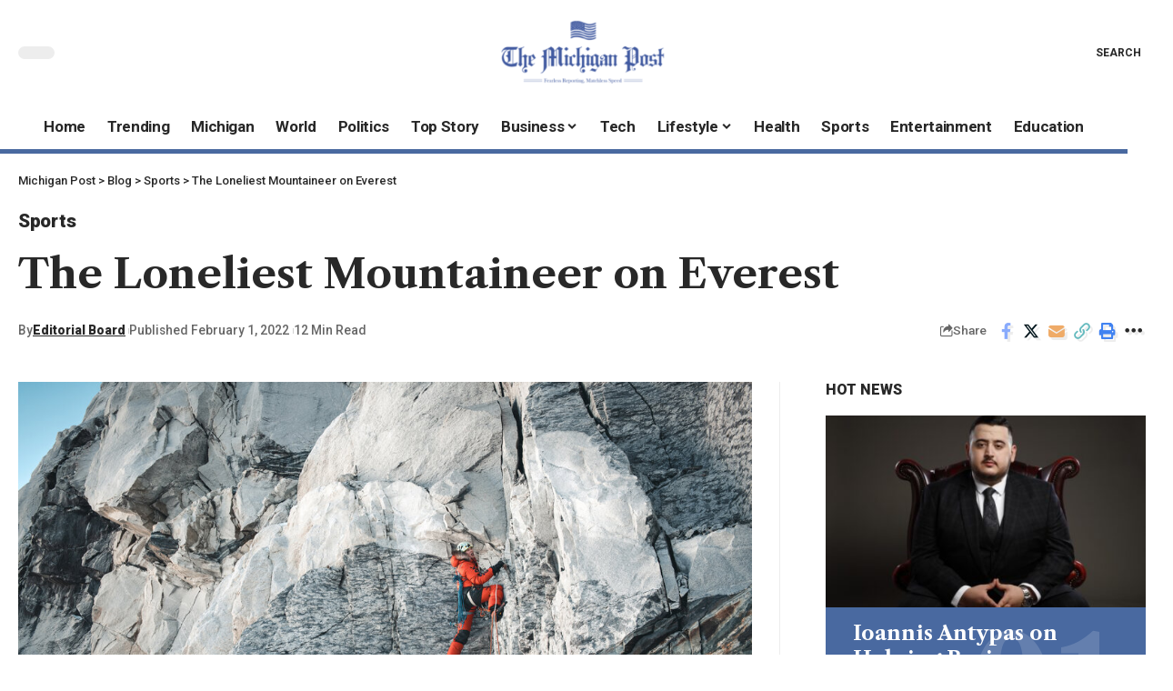

--- FILE ---
content_type: text/html; charset=UTF-8
request_url: https://michigan-post.com/the-loneliest-mountaineer-on-everest/
body_size: 28231
content:
<!DOCTYPE html><html lang="en-US" prefix="og: https://ogp.me/ns#"><head><script data-no-optimize="1">var litespeed_docref=sessionStorage.getItem("litespeed_docref");litespeed_docref&&(Object.defineProperty(document,"referrer",{get:function(){return litespeed_docref}}),sessionStorage.removeItem("litespeed_docref"));</script> <meta charset="UTF-8" /><meta http-equiv="X-UA-Compatible" content="IE=edge" /><meta name="viewport" content="width=device-width, initial-scale=1.0" /><link rel="profile" href="https://gmpg.org/xfn/11" /><title>The Loneliest Mountaineer on Everest | Michigan Post</title><meta name="description" content="Know more about The Loneliest Mountaineer on Everest only at Michigan Post"/><meta name="robots" content="follow, index, max-snippet:-1, max-video-preview:-1, max-image-preview:large"/><link rel="preconnect" href="https://fonts.gstatic.com" crossorigin><link rel="preload" as="style" onload="this.onload=null;this.rel='stylesheet'" id="rb-preload-gfonts" href="https://fonts.googleapis.com/css?family=Playfair+Display%3A400%2C500%2C600%2C700%2C800%2C900%2C400italic%2C500italic%2C600italic%2C700italic%2C800italic%2C900italic%7CLibre+Caslon+Text%3A700%2C400italic%2C400%7CRoboto%3A900%2C500%2C400%2C700%7COxygen%3A400%2C700%7CEncode+Sans+Condensed%3A400%2C500%2C600%2C700%2C800&amp;display=swap" crossorigin><noscript><link rel="stylesheet" href="https://fonts.googleapis.com/css?family=Playfair+Display%3A400%2C500%2C600%2C700%2C800%2C900%2C400italic%2C500italic%2C600italic%2C700italic%2C800italic%2C900italic%7CLibre+Caslon+Text%3A700%2C400italic%2C400%7CRoboto%3A900%2C500%2C400%2C700%7COxygen%3A400%2C700%7CEncode+Sans+Condensed%3A400%2C500%2C600%2C700%2C800&amp;display=swap"></noscript><link rel="canonical" href="https://michigan-post.com/the-loneliest-mountaineer-on-everest/" /><meta property="og:locale" content="en_US" /><meta property="og:type" content="article" /><meta property="og:title" content="The Loneliest Mountaineer on Everest | Michigan Post" /><meta property="og:description" content="Know more about The Loneliest Mountaineer on Everest only at Michigan Post" /><meta property="og:url" content="https://michigan-post.com/the-loneliest-mountaineer-on-everest/" /><meta property="og:site_name" content="The Michigan Post" /><meta property="article:tag" content="Ang Rita Sherpa (1948-2020)" /><meta property="article:tag" content="Ice Climbing" /><meta property="article:tag" content="Kobusch, Jost" /><meta property="article:tag" content="Mount Everest" /><meta property="article:tag" content="Mountaineering" /><meta property="article:tag" content="Mountains" /><meta property="article:tag" content="Rock Climbing" /><meta property="article:tag" content="Sherpas (Himalayan People)" /><meta property="article:tag" content="The Washington Mail" /><meta property="article:section" content="Sports" /><meta property="og:image" content="https://michigan-post.com/wp-content/uploads/2022/02/the-loneliest-mountaineer-on-everest.jpg" /><meta property="og:image:secure_url" content="https://michigan-post.com/wp-content/uploads/2022/02/the-loneliest-mountaineer-on-everest.jpg" /><meta property="og:image:width" content="1050" /><meta property="og:image:height" content="550" /><meta property="og:image:alt" content="The Loneliest Mountaineer on Everest" /><meta property="og:image:type" content="image/jpeg" /><meta property="article:published_time" content="2022-02-01T08:00:14+00:00" /><meta name="twitter:card" content="summary_large_image" /><meta name="twitter:title" content="The Loneliest Mountaineer on Everest | Michigan Post" /><meta name="twitter:description" content="Know more about The Loneliest Mountaineer on Everest only at Michigan Post" /><meta name="twitter:image" content="https://michigan-post.com/wp-content/uploads/2022/02/the-loneliest-mountaineer-on-everest.jpg" /><meta name="twitter:label1" content="Written by" /><meta name="twitter:data1" content="Editorial Board" /><meta name="twitter:label2" content="Time to read" /><meta name="twitter:data2" content="7 minutes" /> <script type="application/ld+json" class="rank-math-schema">{"@context":"https://schema.org","@graph":[{"@type":"Organization","@id":"https://michigan-post.com/#organization","name":"The Michigan Post","url":"https://michigan-post.com","logo":{"@type":"ImageObject","@id":"https://michigan-post.com/#logo","url":"https://michigan-post.com/wp-content/uploads/2022/02/michigan-post.png","contentUrl":"https://michigan-post.com/wp-content/uploads/2022/02/michigan-post.png","caption":"The Michigan Post","inLanguage":"en-US","width":"246","height":"98"}},{"@type":"WebSite","@id":"https://michigan-post.com/#website","url":"https://michigan-post.com","name":"The Michigan Post","alternateName":"TMP","publisher":{"@id":"https://michigan-post.com/#organization"},"inLanguage":"en-US"},{"@type":"ImageObject","@id":"https://michigan-post.com/wp-content/uploads/2022/02/the-loneliest-mountaineer-on-everest.jpg","url":"https://michigan-post.com/wp-content/uploads/2022/02/the-loneliest-mountaineer-on-everest.jpg","width":"1050","height":"550","inLanguage":"en-US"},{"@type":"WebPage","@id":"https://michigan-post.com/the-loneliest-mountaineer-on-everest/#webpage","url":"https://michigan-post.com/the-loneliest-mountaineer-on-everest/","name":"The Loneliest Mountaineer on Everest | Michigan Post","datePublished":"2022-02-01T08:00:14+00:00","dateModified":"2022-02-01T08:00:14+00:00","isPartOf":{"@id":"https://michigan-post.com/#website"},"primaryImageOfPage":{"@id":"https://michigan-post.com/wp-content/uploads/2022/02/the-loneliest-mountaineer-on-everest.jpg"},"inLanguage":"en-US"},{"@type":"Person","@id":"https://michigan-post.com/the-loneliest-mountaineer-on-everest/#author","name":"Editorial Board","image":{"@type":"ImageObject","@id":"https://michigan-post.com/wp-content/litespeed/avatar/536da21345fd41ce4d880c59e942b821.jpg?ver=1768366096","url":"https://michigan-post.com/wp-content/litespeed/avatar/536da21345fd41ce4d880c59e942b821.jpg?ver=1768366096","caption":"Editorial Board","inLanguage":"en-US"},"sameAs":["https://michigan-post.com"],"worksFor":{"@id":"https://michigan-post.com/#organization"}},{"@type":"BlogPosting","headline":"The Loneliest Mountaineer on Everest | Michigan Post","datePublished":"2022-02-01T08:00:14+00:00","dateModified":"2022-02-01T08:00:14+00:00","author":{"@id":"https://michigan-post.com/the-loneliest-mountaineer-on-everest/#author","name":"Editorial Board"},"publisher":{"@id":"https://michigan-post.com/#organization"},"description":"Know more about The Loneliest Mountaineer on Everest only at Michigan Post","name":"The Loneliest Mountaineer on Everest | Michigan Post","@id":"https://michigan-post.com/the-loneliest-mountaineer-on-everest/#richSnippet","isPartOf":{"@id":"https://michigan-post.com/the-loneliest-mountaineer-on-everest/#webpage"},"image":{"@id":"https://michigan-post.com/wp-content/uploads/2022/02/the-loneliest-mountaineer-on-everest.jpg"},"inLanguage":"en-US","mainEntityOfPage":{"@id":"https://michigan-post.com/the-loneliest-mountaineer-on-everest/#webpage"}}]}</script> <link rel="alternate" type="application/rss+xml" title="Michigan Post &raquo; Feed" href="https://michigan-post.com/feed/" /><link rel="alternate" title="oEmbed (JSON)" type="application/json+oembed" href="https://michigan-post.com/wp-json/oembed/1.0/embed?url=https%3A%2F%2Fmichigan-post.com%2Fthe-loneliest-mountaineer-on-everest%2F" /><link rel="alternate" title="oEmbed (XML)" type="text/xml+oembed" href="https://michigan-post.com/wp-json/oembed/1.0/embed?url=https%3A%2F%2Fmichigan-post.com%2Fthe-loneliest-mountaineer-on-everest%2F&#038;format=xml" /> <script type="application/ld+json">{
    "@context": "https://schema.org",
    "@type": "Organization",
    "legalName": "Michigan Post",
    "url": "https://michigan-post.com/",
    "logo": "https://michigan-post.com/wp-content/uploads/2022/02/michigan-post-e1727352800892.png",
    "sameAs": [
        "https://foxiz.themeruby.com/quantum/feed/"
    ]
}</script> <style id='wp-img-auto-sizes-contain-inline-css'>img:is([sizes=auto i],[sizes^="auto," i]){contain-intrinsic-size:3000px 1500px}
/*# sourceURL=wp-img-auto-sizes-contain-inline-css */</style><link data-optimized="2" rel="stylesheet" href="https://michigan-post.com/wp-content/litespeed/css/227cda716cde4dc65bff806850499566.css?ver=f5a05" /><style id='classic-theme-styles-inline-css'>/*! This file is auto-generated */
.wp-block-button__link{color:#fff;background-color:#32373c;border-radius:9999px;box-shadow:none;text-decoration:none;padding:calc(.667em + 2px) calc(1.333em + 2px);font-size:1.125em}.wp-block-file__button{background:#32373c;color:#fff;text-decoration:none}
/*# sourceURL=/wp-includes/css/classic-themes.min.css */</style><style id='global-styles-inline-css'>:root{--wp--preset--aspect-ratio--square: 1;--wp--preset--aspect-ratio--4-3: 4/3;--wp--preset--aspect-ratio--3-4: 3/4;--wp--preset--aspect-ratio--3-2: 3/2;--wp--preset--aspect-ratio--2-3: 2/3;--wp--preset--aspect-ratio--16-9: 16/9;--wp--preset--aspect-ratio--9-16: 9/16;--wp--preset--color--black: #000000;--wp--preset--color--cyan-bluish-gray: #abb8c3;--wp--preset--color--white: #ffffff;--wp--preset--color--pale-pink: #f78da7;--wp--preset--color--vivid-red: #cf2e2e;--wp--preset--color--luminous-vivid-orange: #ff6900;--wp--preset--color--luminous-vivid-amber: #fcb900;--wp--preset--color--light-green-cyan: #7bdcb5;--wp--preset--color--vivid-green-cyan: #00d084;--wp--preset--color--pale-cyan-blue: #8ed1fc;--wp--preset--color--vivid-cyan-blue: #0693e3;--wp--preset--color--vivid-purple: #9b51e0;--wp--preset--gradient--vivid-cyan-blue-to-vivid-purple: linear-gradient(135deg,rgb(6,147,227) 0%,rgb(155,81,224) 100%);--wp--preset--gradient--light-green-cyan-to-vivid-green-cyan: linear-gradient(135deg,rgb(122,220,180) 0%,rgb(0,208,130) 100%);--wp--preset--gradient--luminous-vivid-amber-to-luminous-vivid-orange: linear-gradient(135deg,rgb(252,185,0) 0%,rgb(255,105,0) 100%);--wp--preset--gradient--luminous-vivid-orange-to-vivid-red: linear-gradient(135deg,rgb(255,105,0) 0%,rgb(207,46,46) 100%);--wp--preset--gradient--very-light-gray-to-cyan-bluish-gray: linear-gradient(135deg,rgb(238,238,238) 0%,rgb(169,184,195) 100%);--wp--preset--gradient--cool-to-warm-spectrum: linear-gradient(135deg,rgb(74,234,220) 0%,rgb(151,120,209) 20%,rgb(207,42,186) 40%,rgb(238,44,130) 60%,rgb(251,105,98) 80%,rgb(254,248,76) 100%);--wp--preset--gradient--blush-light-purple: linear-gradient(135deg,rgb(255,206,236) 0%,rgb(152,150,240) 100%);--wp--preset--gradient--blush-bordeaux: linear-gradient(135deg,rgb(254,205,165) 0%,rgb(254,45,45) 50%,rgb(107,0,62) 100%);--wp--preset--gradient--luminous-dusk: linear-gradient(135deg,rgb(255,203,112) 0%,rgb(199,81,192) 50%,rgb(65,88,208) 100%);--wp--preset--gradient--pale-ocean: linear-gradient(135deg,rgb(255,245,203) 0%,rgb(182,227,212) 50%,rgb(51,167,181) 100%);--wp--preset--gradient--electric-grass: linear-gradient(135deg,rgb(202,248,128) 0%,rgb(113,206,126) 100%);--wp--preset--gradient--midnight: linear-gradient(135deg,rgb(2,3,129) 0%,rgb(40,116,252) 100%);--wp--preset--font-size--small: 13px;--wp--preset--font-size--medium: 20px;--wp--preset--font-size--large: 36px;--wp--preset--font-size--x-large: 42px;--wp--preset--spacing--20: 0.44rem;--wp--preset--spacing--30: 0.67rem;--wp--preset--spacing--40: 1rem;--wp--preset--spacing--50: 1.5rem;--wp--preset--spacing--60: 2.25rem;--wp--preset--spacing--70: 3.38rem;--wp--preset--spacing--80: 5.06rem;--wp--preset--shadow--natural: 6px 6px 9px rgba(0, 0, 0, 0.2);--wp--preset--shadow--deep: 12px 12px 50px rgba(0, 0, 0, 0.4);--wp--preset--shadow--sharp: 6px 6px 0px rgba(0, 0, 0, 0.2);--wp--preset--shadow--outlined: 6px 6px 0px -3px rgb(255, 255, 255), 6px 6px rgb(0, 0, 0);--wp--preset--shadow--crisp: 6px 6px 0px rgb(0, 0, 0);}:where(.is-layout-flex){gap: 0.5em;}:where(.is-layout-grid){gap: 0.5em;}body .is-layout-flex{display: flex;}.is-layout-flex{flex-wrap: wrap;align-items: center;}.is-layout-flex > :is(*, div){margin: 0;}body .is-layout-grid{display: grid;}.is-layout-grid > :is(*, div){margin: 0;}:where(.wp-block-columns.is-layout-flex){gap: 2em;}:where(.wp-block-columns.is-layout-grid){gap: 2em;}:where(.wp-block-post-template.is-layout-flex){gap: 1.25em;}:where(.wp-block-post-template.is-layout-grid){gap: 1.25em;}.has-black-color{color: var(--wp--preset--color--black) !important;}.has-cyan-bluish-gray-color{color: var(--wp--preset--color--cyan-bluish-gray) !important;}.has-white-color{color: var(--wp--preset--color--white) !important;}.has-pale-pink-color{color: var(--wp--preset--color--pale-pink) !important;}.has-vivid-red-color{color: var(--wp--preset--color--vivid-red) !important;}.has-luminous-vivid-orange-color{color: var(--wp--preset--color--luminous-vivid-orange) !important;}.has-luminous-vivid-amber-color{color: var(--wp--preset--color--luminous-vivid-amber) !important;}.has-light-green-cyan-color{color: var(--wp--preset--color--light-green-cyan) !important;}.has-vivid-green-cyan-color{color: var(--wp--preset--color--vivid-green-cyan) !important;}.has-pale-cyan-blue-color{color: var(--wp--preset--color--pale-cyan-blue) !important;}.has-vivid-cyan-blue-color{color: var(--wp--preset--color--vivid-cyan-blue) !important;}.has-vivid-purple-color{color: var(--wp--preset--color--vivid-purple) !important;}.has-black-background-color{background-color: var(--wp--preset--color--black) !important;}.has-cyan-bluish-gray-background-color{background-color: var(--wp--preset--color--cyan-bluish-gray) !important;}.has-white-background-color{background-color: var(--wp--preset--color--white) !important;}.has-pale-pink-background-color{background-color: var(--wp--preset--color--pale-pink) !important;}.has-vivid-red-background-color{background-color: var(--wp--preset--color--vivid-red) !important;}.has-luminous-vivid-orange-background-color{background-color: var(--wp--preset--color--luminous-vivid-orange) !important;}.has-luminous-vivid-amber-background-color{background-color: var(--wp--preset--color--luminous-vivid-amber) !important;}.has-light-green-cyan-background-color{background-color: var(--wp--preset--color--light-green-cyan) !important;}.has-vivid-green-cyan-background-color{background-color: var(--wp--preset--color--vivid-green-cyan) !important;}.has-pale-cyan-blue-background-color{background-color: var(--wp--preset--color--pale-cyan-blue) !important;}.has-vivid-cyan-blue-background-color{background-color: var(--wp--preset--color--vivid-cyan-blue) !important;}.has-vivid-purple-background-color{background-color: var(--wp--preset--color--vivid-purple) !important;}.has-black-border-color{border-color: var(--wp--preset--color--black) !important;}.has-cyan-bluish-gray-border-color{border-color: var(--wp--preset--color--cyan-bluish-gray) !important;}.has-white-border-color{border-color: var(--wp--preset--color--white) !important;}.has-pale-pink-border-color{border-color: var(--wp--preset--color--pale-pink) !important;}.has-vivid-red-border-color{border-color: var(--wp--preset--color--vivid-red) !important;}.has-luminous-vivid-orange-border-color{border-color: var(--wp--preset--color--luminous-vivid-orange) !important;}.has-luminous-vivid-amber-border-color{border-color: var(--wp--preset--color--luminous-vivid-amber) !important;}.has-light-green-cyan-border-color{border-color: var(--wp--preset--color--light-green-cyan) !important;}.has-vivid-green-cyan-border-color{border-color: var(--wp--preset--color--vivid-green-cyan) !important;}.has-pale-cyan-blue-border-color{border-color: var(--wp--preset--color--pale-cyan-blue) !important;}.has-vivid-cyan-blue-border-color{border-color: var(--wp--preset--color--vivid-cyan-blue) !important;}.has-vivid-purple-border-color{border-color: var(--wp--preset--color--vivid-purple) !important;}.has-vivid-cyan-blue-to-vivid-purple-gradient-background{background: var(--wp--preset--gradient--vivid-cyan-blue-to-vivid-purple) !important;}.has-light-green-cyan-to-vivid-green-cyan-gradient-background{background: var(--wp--preset--gradient--light-green-cyan-to-vivid-green-cyan) !important;}.has-luminous-vivid-amber-to-luminous-vivid-orange-gradient-background{background: var(--wp--preset--gradient--luminous-vivid-amber-to-luminous-vivid-orange) !important;}.has-luminous-vivid-orange-to-vivid-red-gradient-background{background: var(--wp--preset--gradient--luminous-vivid-orange-to-vivid-red) !important;}.has-very-light-gray-to-cyan-bluish-gray-gradient-background{background: var(--wp--preset--gradient--very-light-gray-to-cyan-bluish-gray) !important;}.has-cool-to-warm-spectrum-gradient-background{background: var(--wp--preset--gradient--cool-to-warm-spectrum) !important;}.has-blush-light-purple-gradient-background{background: var(--wp--preset--gradient--blush-light-purple) !important;}.has-blush-bordeaux-gradient-background{background: var(--wp--preset--gradient--blush-bordeaux) !important;}.has-luminous-dusk-gradient-background{background: var(--wp--preset--gradient--luminous-dusk) !important;}.has-pale-ocean-gradient-background{background: var(--wp--preset--gradient--pale-ocean) !important;}.has-electric-grass-gradient-background{background: var(--wp--preset--gradient--electric-grass) !important;}.has-midnight-gradient-background{background: var(--wp--preset--gradient--midnight) !important;}.has-small-font-size{font-size: var(--wp--preset--font-size--small) !important;}.has-medium-font-size{font-size: var(--wp--preset--font-size--medium) !important;}.has-large-font-size{font-size: var(--wp--preset--font-size--large) !important;}.has-x-large-font-size{font-size: var(--wp--preset--font-size--x-large) !important;}
:where(.wp-block-post-template.is-layout-flex){gap: 1.25em;}:where(.wp-block-post-template.is-layout-grid){gap: 1.25em;}
:where(.wp-block-term-template.is-layout-flex){gap: 1.25em;}:where(.wp-block-term-template.is-layout-grid){gap: 1.25em;}
:where(.wp-block-columns.is-layout-flex){gap: 2em;}:where(.wp-block-columns.is-layout-grid){gap: 2em;}
:root :where(.wp-block-pullquote){font-size: 1.5em;line-height: 1.6;}
/*# sourceURL=global-styles-inline-css */</style><style id='foxiz-style-inline-css'>:root {--body-family:Playfair Display;--body-fweight:400;--body-fsize:17px;--h1-family:Libre Caslon Text;--h1-fweight:700;--h2-family:Libre Caslon Text;--h2-fweight:700;--h3-family:Libre Caslon Text;--h3-fweight:700;--h4-family:Libre Caslon Text;--h4-fweight:700;--h5-family:Libre Caslon Text;--h5-fweight:700;--h6-family:Libre Caslon Text;--h6-fweight:700;--cat-family:Roboto;--cat-fweight:900;--cat-transform:inherit;--cat-fsize:16px;--cat-fspace:-0.01875em;--meta-family:Roboto;--meta-fweight:500;--meta-fcolor:#666666;--meta-fsize:12px;--meta-b-family:Roboto;--meta-b-fweight:900;--input-family:Roboto;--input-fweight:400;--btn-family:Roboto;--btn-fweight:700;--menu-family:Roboto;--menu-fweight:700;--submenu-family:Roboto;--submenu-fweight:700;--dwidgets-family:Roboto;--dwidgets-fweight:700;--dwidgets-fsize:15px;--headline-family:Libre Caslon Text;--headline-fweight:700;--tagline-family:Roboto;--tagline-fweight:700;--tagline-fsize:22px;--heading-family:Roboto;--heading-fweight:900;--subheading-family:Libre Caslon Text;--subheading-fweight:400;--quote-family:Libre Caslon Text;--quote-fweight:400;--quote-fstyle:italic;--excerpt-family:Roboto;--excerpt-fweight:400;--bcrumb-family:Roboto;--bcrumb-fweight:500;--excerpt-fsize : 16px;--tagline-s-fsize : 22px;}@media (max-width: 1024px) {body {--cat-fsize : 14px;--excerpt-fsize : 14px;--dwidgets-fsize : 14px;--tagline-fsize : 18px;--tagline-s-fsize : 18px;}}@media (max-width: 767px) {body {--cat-fsize : 13px;--excerpt-fsize : 14px;--dwidgets-fsize : 14px;--tagline-fsize : 16px;--tagline-s-fsize : 16px;}}:root {--g-color :#455d9f;--g-color-90 :#455d9fe6;}[data-theme="dark"], .light-scheme {--solid-white :#000000;--meta-fcolor :#ffffff;--meta-b-fcolor :#ffffff;}[data-theme="dark"].is-hd-4 {--nav-bg: #191c20;--nav-bg-from: #191c20;--nav-bg-to: #191c20;}[data-theme="dark"].is-hd-5, [data-theme="dark"].is-hd-5:not(.sticky-on) {--nav-bg: #191c20;--nav-bg-from: #191c20;--nav-bg-to: #191c20;}:root {--mbnav-bg: #ffffff;--mbnav-bg-from: #ffffff;--mbnav-bg-to: #ffffff;--submbnav-bg: #000000;--submbnav-bg-from: #000000;--submbnav-bg-to: #4969a0;--submbnav-color :#ffffff;--submbnav-color-10 :#ffffff1a;}[data-theme="dark"] {--mbnav-bg: #000000;--mbnav-bg-from: #000000;--mbnav-bg-to: #4969a0;}:root {--round-3 :0px;--round-5 :0px;--round-7 :0px;--hyperlink-line-color :var(--g-color);--mbnav-height :62px;--s-content-width : 760px;--max-width-wo-sb : 840px;--s10-feat-ratio :45%;--s11-feat-ratio :45%;}.p-readmore { font-family:Roboto;font-weight:700;}.mobile-menu > li > a  { font-family:Roboto;font-weight:700;}.mobile-menu .sub-menu a, .logged-mobile-menu a { font-family:Roboto;font-weight:700;}.mobile-qview a { font-family:Roboto;font-weight:700;}.search-header:before { background-repeat : no-repeat;background-size : cover;background-image : url(https://foxiz.themeruby.com/quantum/wp-content/uploads/sites/3/2022/12/bgs.png);background-attachment : scroll;background-position : center center;}[data-theme="dark"] .search-header:before { background-repeat : no-repeat;background-size : cover;background-attachment : scroll;background-position : center center;}.footer-has-bg { background-color : #0000000a;}[data-theme="dark"] .footer-has-bg { background-color : #16181c;}#amp-mobile-version-switcher { display: none; }.search-icon-svg { -webkit-mask-image: url(https://foxiz.themeruby.com/quantum/wp-content/uploads/sites/3/2022/12/search.svg);mask-image: url(https://foxiz.themeruby.com/quantum/wp-content/uploads/sites/3/2022/12/search.svg); }.mobile-menu .sub-menu > * {flex: 0 0 100%}.menu-item-29735 span.menu-sub-title { color: #fff !important;}.menu-item-29735 span.menu-sub-title { background-color: #ff6552;}.menu-item-29738 span.menu-sub-title { color: #fff !important;}.menu-item-29738 span.menu-sub-title { background-color: #56ca71;}[data-theme="dark"] .menu-item-29738 span.menu-sub-title { color: #fff !important;}[data-theme="dark"] .menu-item-29738 span.menu-sub-title { background-color: #56ca71;}
/*# sourceURL=foxiz-style-inline-css */</style> <script type="litespeed/javascript" data-src="https://michigan-post.com/wp-includes/js/jquery/jquery.min.js" id="jquery-core-js"></script> <link rel="preload" href="https://michigan-post.com/wp-content/themes/foxiz/assets/fonts/icons.woff2?2.3" as="font" type="font/woff2" crossorigin="anonymous"><link rel="https://api.w.org/" href="https://michigan-post.com/wp-json/" /><link rel="alternate" title="JSON" type="application/json" href="https://michigan-post.com/wp-json/wp/v2/posts/23122" /><link rel="EditURI" type="application/rsd+xml" title="RSD" href="https://michigan-post.com/xmlrpc.php?rsd" /><meta name="generator" content="WordPress 6.9" /><link rel='shortlink' href='https://michigan-post.com/?p=23122' /><link rel='dns-prefetch' href='https://i0.wp.com/'><link rel='preconnect' href='https://i0.wp.com/' crossorigin><link rel='dns-prefetch' href='https://i1.wp.com/'><link rel='preconnect' href='https://i1.wp.com/' crossorigin><link rel='dns-prefetch' href='https://i2.wp.com/'><link rel='preconnect' href='https://i2.wp.com/' crossorigin><link rel='dns-prefetch' href='https://i3.wp.com/'><link rel='preconnect' href='https://i3.wp.com/' crossorigin><meta name="generator" content="Elementor 3.34.1; features: additional_custom_breakpoints; settings: css_print_method-external, google_font-enabled, font_display-swap"> <script type="application/ld+json">{
    "@context": "https://schema.org",
    "@type": "WebSite",
    "@id": "https://michigan-post.com/#website",
    "url": "https://michigan-post.com/",
    "name": "Michigan Post",
    "potentialAction": {
        "@type": "SearchAction",
        "target": "https://michigan-post.com/?s={search_term_string}",
        "query-input": "required name=search_term_string"
    }
}</script> <style>.e-con.e-parent:nth-of-type(n+4):not(.e-lazyloaded):not(.e-no-lazyload),
				.e-con.e-parent:nth-of-type(n+4):not(.e-lazyloaded):not(.e-no-lazyload) * {
					background-image: none !important;
				}
				@media screen and (max-height: 1024px) {
					.e-con.e-parent:nth-of-type(n+3):not(.e-lazyloaded):not(.e-no-lazyload),
					.e-con.e-parent:nth-of-type(n+3):not(.e-lazyloaded):not(.e-no-lazyload) * {
						background-image: none !important;
					}
				}
				@media screen and (max-height: 640px) {
					.e-con.e-parent:nth-of-type(n+2):not(.e-lazyloaded):not(.e-no-lazyload),
					.e-con.e-parent:nth-of-type(n+2):not(.e-lazyloaded):not(.e-no-lazyload) * {
						background-image: none !important;
					}
				}</style> <script type="application/ld+json">{"@context":"http://schema.org","@type":"BreadcrumbList","itemListElement":[{"@type":"ListItem","position":4,"item":{"@id":"https://michigan-post.com/the-loneliest-mountaineer-on-everest/","name":"The Loneliest Mountaineer on Everest"}},{"@type":"ListItem","position":3,"item":{"@id":"https://michigan-post.com/sports/","name":"Sports"}},{"@type":"ListItem","position":2,"item":{"@id":"https://michigan-post.com/blog-4/","name":"Blog"}},{"@type":"ListItem","position":1,"item":{"@id":"https://michigan-post.com","name":"Michigan Post"}}]}</script> <link rel="icon" href="https://michigan-post.com/wp-content/uploads/2022/02/michigan-post-symbol-150x150.png" sizes="32x32" /><link rel="icon" href="https://michigan-post.com/wp-content/uploads/2022/02/michigan-post-symbol.png" sizes="192x192" /><link rel="apple-touch-icon" href="https://michigan-post.com/wp-content/uploads/2022/02/michigan-post-symbol.png" /><meta name="msapplication-TileImage" content="https://michigan-post.com/wp-content/uploads/2022/02/michigan-post-symbol.png" /><link rel="preload" as="image" href="https://i3.wp.com/e3.365dm.com/25/12/1920x1080/skynews-london-stock-exchange_7114203.jpg?20251218155600&#038;w=150&#038;resize=150,150&#038;ssl=1"><link rel="preload" as="image" href="https://cdn-cjhgk.nitrocdn.com/CXxGixRVyChwAxySbAyltuCiQXRKaWDN/assets/images/optimized/rev-9dad235/www.newbeauty.com/wp-content/uploads/2025/12/MinnieDriver4595_FINAL3-copy-1-764x1024.jpg"></head><body class="wp-singular post-template-default single single-post postid-23122 single-format-standard wp-embed-responsive wp-theme-foxiz personalized-all elementor-default elementor-kit-29432 menu-ani-3 hover-ani-3 btn-ani-1 is-rm-1 lmeta-dot loader-1 is-hd-rb_template is-standard-1 is-mstick yes-tstick is-backtop " data-theme="default"><div class="site-outer"><div id="site-header" class="header-wrap rb-section header-template"><aside id="rb-privacy" class="privacy-bar privacy-bottom privacy-wide"><div class="privacy-inner"><div class="privacy-content">We collect cookies to analyze our website traffic and performance; we never collect any personal data.<a href="https://michigan-post.com/cookie-settings/">Cookies Policy</a></div><div class="privacy-dismiss"><a id="privacy-trigger" href="#" class="privacy-dismiss-btn is-btn"><span>Accept</span></a></div></div></aside><div class="reading-indicator"><span id="reading-progress"></span></div><div class="navbar-outer navbar-template-outer"><div id="header-template-holder"><div class="header-template-inner"><div data-elementor-type="wp-post" data-elementor-id="2814" class="elementor elementor-2814"><section class="elementor-section elementor-top-section elementor-element elementor-element-73a281e elementor-section-content-middle elementor-section-boxed elementor-section-height-default elementor-section-height-default" data-id="73a281e" data-element_type="section"><div class="elementor-container elementor-column-gap-custom"><div class="elementor-column elementor-col-33 elementor-top-column elementor-element elementor-element-8e63926" data-id="8e63926" data-element_type="column"><div class="elementor-widget-wrap elementor-element-populated"><div class="elementor-element elementor-element-e9e5a64 elementor-widget elementor-widget-foxiz-dark-mode-toggle" data-id="e9e5a64" data-element_type="widget" data-widget_type="foxiz-dark-mode-toggle.default"><div class="elementor-widget-container"><div class="dark-mode-toggle-wrap"><div class="dark-mode-toggle">
<span class="dark-mode-slide">
<i class="dark-mode-slide-btn mode-icon-dark" data-title="Switch to Light"><svg class="svg-icon svg-mode-dark" aria-hidden="true" role="img" focusable="false" xmlns="http://www.w3.org/2000/svg" viewBox="0 0 512 512"><path fill="currentColor" d="M507.681,209.011c-1.297-6.991-7.324-12.111-14.433-12.262c-7.104-0.122-13.347,4.711-14.936,11.643 c-15.26,66.497-73.643,112.94-141.978,112.94c-80.321,0-145.667-65.346-145.667-145.666c0-68.335,46.443-126.718,112.942-141.976 c6.93-1.59,11.791-7.826,11.643-14.934c-0.149-7.108-5.269-13.136-12.259-14.434C287.546,1.454,271.735,0,256,0 C187.62,0,123.333,26.629,74.98,74.981C26.628,123.333,0,187.62,0,256s26.628,132.667,74.98,181.019 C123.333,485.371,187.62,512,256,512s132.667-26.629,181.02-74.981C485.372,388.667,512,324.38,512,256 C512,240.278,510.546,224.469,507.681,209.011z" /></svg></i>
<i class="dark-mode-slide-btn mode-icon-default" data-title="Switch to Dark"><svg class="svg-icon svg-mode-light" aria-hidden="true" role="img" focusable="false" xmlns="http://www.w3.org/2000/svg" viewBox="0 0 232.447 232.447"><path fill="currentColor" d="M116.211,194.8c-4.143,0-7.5,3.357-7.5,7.5v22.643c0,4.143,3.357,7.5,7.5,7.5s7.5-3.357,7.5-7.5V202.3 C123.711,198.157,120.354,194.8,116.211,194.8z" /><path fill="currentColor" d="M116.211,37.645c4.143,0,7.5-3.357,7.5-7.5V7.505c0-4.143-3.357-7.5-7.5-7.5s-7.5,3.357-7.5,7.5v22.641 C108.711,34.288,112.068,37.645,116.211,37.645z" /><path fill="currentColor" d="M50.054,171.78l-16.016,16.008c-2.93,2.929-2.931,7.677-0.003,10.606c1.465,1.466,3.385,2.198,5.305,2.198 c1.919,0,3.838-0.731,5.302-2.195l16.016-16.008c2.93-2.929,2.931-7.677,0.003-10.606C57.731,168.852,52.982,168.851,50.054,171.78 z" /><path fill="currentColor" d="M177.083,62.852c1.919,0,3.838-0.731,5.302-2.195L198.4,44.649c2.93-2.929,2.931-7.677,0.003-10.606 c-2.93-2.932-7.679-2.931-10.607-0.003l-16.016,16.008c-2.93,2.929-2.931,7.677-0.003,10.607 C173.243,62.12,175.163,62.852,177.083,62.852z" /><path fill="currentColor" d="M37.645,116.224c0-4.143-3.357-7.5-7.5-7.5H7.5c-4.143,0-7.5,3.357-7.5,7.5s3.357,7.5,7.5,7.5h22.645 C34.287,123.724,37.645,120.366,37.645,116.224z" /><path fill="currentColor" d="M224.947,108.724h-22.652c-4.143,0-7.5,3.357-7.5,7.5s3.357,7.5,7.5,7.5h22.652c4.143,0,7.5-3.357,7.5-7.5 S229.09,108.724,224.947,108.724z" /><path fill="currentColor" d="M50.052,60.655c1.465,1.465,3.384,2.197,5.304,2.197c1.919,0,3.839-0.732,5.303-2.196c2.93-2.929,2.93-7.678,0.001-10.606 L44.652,34.042c-2.93-2.93-7.679-2.929-10.606-0.001c-2.93,2.929-2.93,7.678-0.001,10.606L50.052,60.655z" /><path fill="currentColor" d="M182.395,171.782c-2.93-2.929-7.679-2.93-10.606-0.001c-2.93,2.929-2.93,7.678-0.001,10.607l16.007,16.008 c1.465,1.465,3.384,2.197,5.304,2.197c1.919,0,3.839-0.732,5.303-2.196c2.93-2.929,2.93-7.678,0.001-10.607L182.395,171.782z" /><path fill="currentColor" d="M116.22,48.7c-37.232,0-67.523,30.291-67.523,67.523s30.291,67.523,67.523,67.523s67.522-30.291,67.522-67.523 S153.452,48.7,116.22,48.7z M116.22,168.747c-28.962,0-52.523-23.561-52.523-52.523S87.258,63.7,116.22,63.7 c28.961,0,52.522,23.562,52.522,52.523S145.181,168.747,116.22,168.747z" /></svg></i>
</span></div></div></div></div></div></div><div class="elementor-column elementor-col-33 elementor-top-column elementor-element elementor-element-0c95c8e" data-id="0c95c8e" data-element_type="column"><div class="elementor-widget-wrap elementor-element-populated"><div class="elementor-element elementor-element-b054d0a elementor-widget elementor-widget-foxiz-logo" data-id="b054d0a" data-element_type="widget" data-widget_type="foxiz-logo.default"><div class="elementor-widget-container"><div class="the-logo">
<a href="https://michigan-post.com/">
<img data-lazyloaded="1" src="[data-uri]" loading="eager" decoding="async" data-mode="default" width="246" height="98" data-src="https://michigan-post.com/wp-content/uploads/2022/02/michigan-post-e1727352800892.png" alt="Michigan Post"/>
<img data-lazyloaded="1" src="[data-uri]" loading="eager" decoding="async" data-mode="dark" width="246" height="98" data-src="https://michigan-post.com/wp-content/uploads/2024/10/Michigan-Post-Powered-By-Enspirers-2.png" alt=""/>
</a></div></div></div></div></div><div class="elementor-column elementor-col-33 elementor-top-column elementor-element elementor-element-b701cbb" data-id="b701cbb" data-element_type="column"><div class="elementor-widget-wrap elementor-element-populated"><div class="elementor-element elementor-element-74a8a98 elementor-widget__width-auto elementor-widget elementor-widget-foxiz-search-icon" data-id="74a8a98" data-element_type="widget" data-widget_type="foxiz-search-icon.default"><div class="elementor-widget-container"><div class="wnav-holder w-header-search header-dropdown-outer">
<a href="#" data-title="Search" class="icon-holder header-element search-btn search-trigger has-label" aria-label="search">
<span class="search-icon-svg"></span>									<span class="header-search-label meta-text">Search</span>
</a><div class="header-dropdown"><div class="header-search-form is-icon-layout"><form method="get" action="https://michigan-post.com/" class="rb-search-form live-search-form"  data-search="post" data-limit="0" data-follow="0" data-tax="category" data-dsource="0"  data-ptype=""><div class="search-form-inner"><span class="search-icon"><span class="search-icon-svg"></span></span><span class="search-text"><input type="text" class="field" placeholder="Search Headlines, News..." value="" name="s"/></span><span class="rb-search-submit"><input type="submit" value="Search"/><i class="rbi rbi-cright" aria-hidden="true"></i></span><span class="live-search-animation rb-loader"></span></div><div class="live-search-response"></div></form></div></div></div></div></div></div></div></div></section><section class="elementor-section elementor-top-section elementor-element elementor-element-d9b69d7 e-section-sticky is-smart-sticky elementor-section-boxed elementor-section-height-default elementor-section-height-default" data-id="d9b69d7" data-element_type="section" data-settings="{&quot;background_background&quot;:&quot;classic&quot;,&quot;header_sticky&quot;:&quot;section-sticky&quot;}"><div class="elementor-container elementor-column-gap-no"><div class="elementor-column elementor-col-100 elementor-top-column elementor-element elementor-element-69ae02b" data-id="69ae02b" data-element_type="column"><div class="elementor-widget-wrap elementor-element-populated"><div class="elementor-element elementor-element-52c13a3 elementor-widget__width-auto is-divider-none elementor-widget elementor-widget-foxiz-navigation" data-id="52c13a3" data-element_type="widget" data-widget_type="foxiz-navigation.default"><div class="elementor-widget-container"><nav id="site-navigation" class="main-menu-wrap template-menu" aria-label="main menu"><ul id="menu-main-menu" class="main-menu rb-menu large-menu" itemscope itemtype="https://www.schema.org/SiteNavigationElement"><li id="menu-item-27308" class="menu-item menu-item-type-post_type menu-item-object-page menu-item-27308"><a href="https://michigan-post.com/home/"><span>Home</span></a></li><li id="menu-item-27323" class="menu-item menu-item-type-taxonomy menu-item-object-category menu-item-27323"><a href="https://michigan-post.com/trending/"><span>Trending</span></a></li><li id="menu-item-27318" class="menu-item menu-item-type-taxonomy menu-item-object-category menu-item-27318"><a href="https://michigan-post.com/michigan/"><span>Michigan</span></a></li><li id="menu-item-27324" class="menu-item menu-item-type-taxonomy menu-item-object-category menu-item-27324"><a href="https://michigan-post.com/world/"><span>World</span></a></li><li id="menu-item-27319" class="menu-item menu-item-type-taxonomy menu-item-object-category menu-item-27319"><a href="https://michigan-post.com/politics/"><span>Politics</span></a></li><li id="menu-item-27322" class="menu-item menu-item-type-taxonomy menu-item-object-category menu-item-27322"><a href="https://michigan-post.com/topstory/"><span>Top Story</span></a></li><li id="menu-item-27325" class="menu-item menu-item-type-custom menu-item-object-custom menu-item-has-children menu-item-27325"><a href="#"><span>Business</span></a><ul class="sub-menu"><li id="menu-item-27311" class="menu-item menu-item-type-taxonomy menu-item-object-category menu-item-27311"><a href="https://michigan-post.com/business/"><span>Business</span></a></li><li id="menu-item-27964" class="menu-item menu-item-type-taxonomy menu-item-object-category menu-item-27964"><a href="https://michigan-post.com/economics/"><span>Economics</span></a></li><li id="menu-item-27966" class="menu-item menu-item-type-taxonomy menu-item-object-category menu-item-27966"><a href="https://michigan-post.com/real-estate/"><span>Real Estate</span></a></li><li id="menu-item-27967" class="menu-item menu-item-type-taxonomy menu-item-object-category menu-item-27967"><a href="https://michigan-post.com/startups/"><span>Startups</span></a></li><li id="menu-item-27310" class="menu-item menu-item-type-taxonomy menu-item-object-category menu-item-27310"><a href="https://michigan-post.com/autos/"><span>Autos</span></a></li><li id="menu-item-27963" class="menu-item menu-item-type-taxonomy menu-item-object-category menu-item-27963"><a href="https://michigan-post.com/crypto-web-3/"><span>Crypto &amp; Web 3</span></a></li></ul></li><li id="menu-item-27321" class="menu-item menu-item-type-taxonomy menu-item-object-category menu-item-27321"><a href="https://michigan-post.com/tech-science/"><span>Tech</span></a></li><li id="menu-item-27326" class="menu-item menu-item-type-custom menu-item-object-custom menu-item-has-children menu-item-27326"><a href="#"><span>Lifestyle</span></a><ul class="sub-menu"><li id="menu-item-27317" class="menu-item menu-item-type-taxonomy menu-item-object-category menu-item-27317"><a href="https://michigan-post.com/lifestyle/"><span>Lifestyle</span></a></li><li id="menu-item-27316" class="menu-item menu-item-type-taxonomy menu-item-object-category menu-item-27316"><a href="https://michigan-post.com/food/"><span>Food</span></a></li><li id="menu-item-27314" class="menu-item menu-item-type-taxonomy menu-item-object-category menu-item-27314"><a href="https://michigan-post.com/fashion-beauty/"><span>Beauty</span></a></li><li id="menu-item-27309" class="menu-item menu-item-type-taxonomy menu-item-object-category menu-item-27309"><a href="https://michigan-post.com/art-books/"><span>Art &amp; Books</span></a></li></ul></li><li id="menu-item-27315" class="menu-item menu-item-type-taxonomy menu-item-object-category menu-item-27315"><a href="https://michigan-post.com/health/"><span>Health</span></a></li><li id="menu-item-27320" class="menu-item menu-item-type-taxonomy menu-item-object-category current-post-ancestor current-menu-parent current-post-parent menu-item-27320"><a href="https://michigan-post.com/sports/"><span>Sports</span></a></li><li id="menu-item-27313" class="menu-item menu-item-type-taxonomy menu-item-object-category menu-item-27313"><a href="https://michigan-post.com/entertainment/"><span>Entertainment</span></a></li><li id="menu-item-27312" class="menu-item menu-item-type-taxonomy menu-item-object-category menu-item-27312"><a href="https://michigan-post.com/education/"><span>Education</span></a></li></ul></nav><div id="s-title-sticky" class="s-title-sticky"><div class="s-title-sticky-left">
<span class="sticky-title-label">Reading:</span>
<span class="h4 sticky-title">The Loneliest Mountaineer on Everest</span></div><div class="sticky-share-list"><div class="t-shared-header meta-text">
<i class="rbi rbi-share" aria-hidden="true"></i>					<span class="share-label">Share</span></div><div class="sticky-share-list-items effect-fadeout is-color">			<a class="share-action share-trigger icon-facebook" aria-label="Share on Facebook" href="https://www.facebook.com/sharer.php?u=https%3A%2F%2Fmichigan-post.com%2Fthe-loneliest-mountaineer-on-everest%2F" data-title="Facebook" data-gravity=n  rel="nofollow"><i class="rbi rbi-facebook" aria-hidden="true"></i></a>
<a class="share-action share-trigger icon-twitter" aria-label="Share on Twitter" href="https://twitter.com/intent/tweet?text=The+Loneliest+Mountaineer+on+Everest&amp;url=https%3A%2F%2Fmichigan-post.com%2Fthe-loneliest-mountaineer-on-everest%2F&amp;via=" data-title="Twitter" data-gravity=n  rel="nofollow">
<i class="rbi rbi-twitter" aria-hidden="true"></i></a>			<a class="share-action icon-email" aria-label="Email" href="/cdn-cgi/l/email-protection#[base64]" data-title="Email" data-gravity=n rel="nofollow">
<i class="rbi rbi-email" aria-hidden="true"></i></a>
<a class="share-action icon-copy copy-trigger" aria-label="Copy Link" href="#" data-copied="Copied!" data-link="https://michigan-post.com/the-loneliest-mountaineer-on-everest/" rel="nofollow" data-copy="Copy Link" data-gravity=n ><i class="rbi rbi-link-o" aria-hidden="true"></i></a>
<a class="share-action icon-print" aria-label="Print" rel="nofollow" href="javascript:if(window.print)window.print()" data-title="Print" data-gravity=n ><i class="rbi rbi-print" aria-hidden="true"></i></a>
<a class="share-action native-share-trigger more-icon" aria-label="More" href="#" data-link="https://michigan-post.com/the-loneliest-mountaineer-on-everest/" data-ptitle="The Loneliest Mountaineer on Everest" data-title="More"  data-gravity=n  rel="nofollow"><i class="rbi rbi-more" aria-hidden="true"></i></a></div></div></div></div></div></div></div></div></section></div></div><div id="header-mobile" class="header-mobile"><div class="header-mobile-wrap"><div class="mbnav mbnav-center edge-padding"><div class="navbar-left"><div class="mobile-toggle-wrap">
<a href="#" class="mobile-menu-trigger" aria-label="mobile trigger">		<span class="burger-icon"><span></span><span></span><span></span></span>
</a></div><div class="wnav-holder font-resizer">
<a href="#" class="font-resizer-trigger" data-title="Font Resizer"><span class="screen-reader-text">Font Resizer</span><strong>Aa</strong></a></div></div><div class="navbar-center"><div class="mobile-logo-wrap is-image-logo site-branding">
<a href="https://michigan-post.com/" title="Michigan Post">
<img data-lazyloaded="1" src="[data-uri]" class="logo-default" data-mode="default" height="98" width="246" data-src="https://michigan-post.com/wp-content/uploads/2022/02/michigan-post-e1727352800892.png" alt="Michigan Post" decoding="async" loading="eager"><img data-lazyloaded="1" src="[data-uri]" fetchpriority="high" class="logo-dark" data-mode="dark" height="858" width="2131" data-src="https://michigan-post.com/wp-content/uploads/2024/10/Michigan-Post-Powered-By-Enspirers-2.png" alt="Michigan Post" decoding="async" loading="eager">			</a></div></div><div class="navbar-right"><div class="dark-mode-toggle-wrap"><div class="dark-mode-toggle">
<span class="dark-mode-slide">
<i class="dark-mode-slide-btn mode-icon-dark" data-title="Switch to Light"><svg class="svg-icon svg-mode-dark" aria-hidden="true" role="img" focusable="false" xmlns="http://www.w3.org/2000/svg" viewBox="0 0 512 512"><path fill="currentColor" d="M507.681,209.011c-1.297-6.991-7.324-12.111-14.433-12.262c-7.104-0.122-13.347,4.711-14.936,11.643 c-15.26,66.497-73.643,112.94-141.978,112.94c-80.321,0-145.667-65.346-145.667-145.666c0-68.335,46.443-126.718,112.942-141.976 c6.93-1.59,11.791-7.826,11.643-14.934c-0.149-7.108-5.269-13.136-12.259-14.434C287.546,1.454,271.735,0,256,0 C187.62,0,123.333,26.629,74.98,74.981C26.628,123.333,0,187.62,0,256s26.628,132.667,74.98,181.019 C123.333,485.371,187.62,512,256,512s132.667-26.629,181.02-74.981C485.372,388.667,512,324.38,512,256 C512,240.278,510.546,224.469,507.681,209.011z" /></svg></i>
<i class="dark-mode-slide-btn mode-icon-default" data-title="Switch to Dark"><svg class="svg-icon svg-mode-light" aria-hidden="true" role="img" focusable="false" xmlns="http://www.w3.org/2000/svg" viewBox="0 0 232.447 232.447"><path fill="currentColor" d="M116.211,194.8c-4.143,0-7.5,3.357-7.5,7.5v22.643c0,4.143,3.357,7.5,7.5,7.5s7.5-3.357,7.5-7.5V202.3 C123.711,198.157,120.354,194.8,116.211,194.8z" /><path fill="currentColor" d="M116.211,37.645c4.143,0,7.5-3.357,7.5-7.5V7.505c0-4.143-3.357-7.5-7.5-7.5s-7.5,3.357-7.5,7.5v22.641 C108.711,34.288,112.068,37.645,116.211,37.645z" /><path fill="currentColor" d="M50.054,171.78l-16.016,16.008c-2.93,2.929-2.931,7.677-0.003,10.606c1.465,1.466,3.385,2.198,5.305,2.198 c1.919,0,3.838-0.731,5.302-2.195l16.016-16.008c2.93-2.929,2.931-7.677,0.003-10.606C57.731,168.852,52.982,168.851,50.054,171.78 z" /><path fill="currentColor" d="M177.083,62.852c1.919,0,3.838-0.731,5.302-2.195L198.4,44.649c2.93-2.929,2.931-7.677,0.003-10.606 c-2.93-2.932-7.679-2.931-10.607-0.003l-16.016,16.008c-2.93,2.929-2.931,7.677-0.003,10.607 C173.243,62.12,175.163,62.852,177.083,62.852z" /><path fill="currentColor" d="M37.645,116.224c0-4.143-3.357-7.5-7.5-7.5H7.5c-4.143,0-7.5,3.357-7.5,7.5s3.357,7.5,7.5,7.5h22.645 C34.287,123.724,37.645,120.366,37.645,116.224z" /><path fill="currentColor" d="M224.947,108.724h-22.652c-4.143,0-7.5,3.357-7.5,7.5s3.357,7.5,7.5,7.5h22.652c4.143,0,7.5-3.357,7.5-7.5 S229.09,108.724,224.947,108.724z" /><path fill="currentColor" d="M50.052,60.655c1.465,1.465,3.384,2.197,5.304,2.197c1.919,0,3.839-0.732,5.303-2.196c2.93-2.929,2.93-7.678,0.001-10.606 L44.652,34.042c-2.93-2.93-7.679-2.929-10.606-0.001c-2.93,2.929-2.93,7.678-0.001,10.606L50.052,60.655z" /><path fill="currentColor" d="M182.395,171.782c-2.93-2.929-7.679-2.93-10.606-0.001c-2.93,2.929-2.93,7.678-0.001,10.607l16.007,16.008 c1.465,1.465,3.384,2.197,5.304,2.197c1.919,0,3.839-0.732,5.303-2.196c2.93-2.929,2.93-7.678,0.001-10.607L182.395,171.782z" /><path fill="currentColor" d="M116.22,48.7c-37.232,0-67.523,30.291-67.523,67.523s30.291,67.523,67.523,67.523s67.522-30.291,67.522-67.523 S153.452,48.7,116.22,48.7z M116.22,168.747c-28.962,0-52.523-23.561-52.523-52.523S87.258,63.7,116.22,63.7 c28.961,0,52.522,23.562,52.522,52.523S145.181,168.747,116.22,168.747z" /></svg></i>
</span></div></div></div></div></div><div class="mobile-collapse"><div class="collapse-holder"><div class="collapse-inner"><div class="mobile-search-form edge-padding"><div class="header-search-form is-form-layout">
<span class="h5">Search</span><form method="get" action="https://michigan-post.com/" class="rb-search-form"  data-search="post" data-limit="0" data-follow="0" data-tax="category" data-dsource="0"  data-ptype=""><div class="search-form-inner"><span class="search-icon"><span class="search-icon-svg"></span></span><span class="search-text"><input type="text" class="field" placeholder="Search Headlines, News..." value="" name="s"/></span><span class="rb-search-submit"><input type="submit" value="Search"/><i class="rbi rbi-cright" aria-hidden="true"></i></span></div></form></div></div><nav class="mobile-menu-wrap edge-padding"><ul id="mobile-menu" class="mobile-menu"><li class="menu-item menu-item-type-post_type menu-item-object-page menu-item-27308"><a href="https://michigan-post.com/home/"><span>Home</span></a></li><li class="menu-item menu-item-type-taxonomy menu-item-object-category menu-item-27323"><a href="https://michigan-post.com/trending/"><span>Trending</span></a></li><li class="menu-item menu-item-type-taxonomy menu-item-object-category menu-item-27318"><a href="https://michigan-post.com/michigan/"><span>Michigan</span></a></li><li class="menu-item menu-item-type-taxonomy menu-item-object-category menu-item-27324"><a href="https://michigan-post.com/world/"><span>World</span></a></li><li class="menu-item menu-item-type-taxonomy menu-item-object-category menu-item-27319"><a href="https://michigan-post.com/politics/"><span>Politics</span></a></li><li class="menu-item menu-item-type-taxonomy menu-item-object-category menu-item-27322"><a href="https://michigan-post.com/topstory/"><span>Top Story</span></a></li><li class="menu-item menu-item-type-custom menu-item-object-custom menu-item-has-children menu-item-27325"><a href="#"><span>Business</span></a><ul class="sub-menu"><li class="menu-item menu-item-type-taxonomy menu-item-object-category menu-item-27311"><a href="https://michigan-post.com/business/"><span>Business</span></a></li><li class="menu-item menu-item-type-taxonomy menu-item-object-category menu-item-27964"><a href="https://michigan-post.com/economics/"><span>Economics</span></a></li><li class="menu-item menu-item-type-taxonomy menu-item-object-category menu-item-27966"><a href="https://michigan-post.com/real-estate/"><span>Real Estate</span></a></li><li class="menu-item menu-item-type-taxonomy menu-item-object-category menu-item-27967"><a href="https://michigan-post.com/startups/"><span>Startups</span></a></li><li class="menu-item menu-item-type-taxonomy menu-item-object-category menu-item-27310"><a href="https://michigan-post.com/autos/"><span>Autos</span></a></li><li class="menu-item menu-item-type-taxonomy menu-item-object-category menu-item-27963"><a href="https://michigan-post.com/crypto-web-3/"><span>Crypto &amp; Web 3</span></a></li></ul></li><li class="menu-item menu-item-type-taxonomy menu-item-object-category menu-item-27321"><a href="https://michigan-post.com/tech-science/"><span>Tech</span></a></li><li class="menu-item menu-item-type-custom menu-item-object-custom menu-item-has-children menu-item-27326"><a href="#"><span>Lifestyle</span></a><ul class="sub-menu"><li class="menu-item menu-item-type-taxonomy menu-item-object-category menu-item-27317"><a href="https://michigan-post.com/lifestyle/"><span>Lifestyle</span></a></li><li class="menu-item menu-item-type-taxonomy menu-item-object-category menu-item-27316"><a href="https://michigan-post.com/food/"><span>Food</span></a></li><li class="menu-item menu-item-type-taxonomy menu-item-object-category menu-item-27314"><a href="https://michigan-post.com/fashion-beauty/"><span>Beauty</span></a></li><li class="menu-item menu-item-type-taxonomy menu-item-object-category menu-item-27309"><a href="https://michigan-post.com/art-books/"><span>Art &amp; Books</span></a></li></ul></li><li class="menu-item menu-item-type-taxonomy menu-item-object-category menu-item-27315"><a href="https://michigan-post.com/health/"><span>Health</span></a></li><li class="menu-item menu-item-type-taxonomy menu-item-object-category current-post-ancestor current-menu-parent current-post-parent menu-item-27320"><a href="https://michigan-post.com/sports/"><span>Sports</span></a></li><li class="menu-item menu-item-type-taxonomy menu-item-object-category menu-item-27313"><a href="https://michigan-post.com/entertainment/"><span>Entertainment</span></a></li><li class="menu-item menu-item-type-taxonomy menu-item-object-category menu-item-27312"><a href="https://michigan-post.com/education/"><span>Education</span></a></li></ul></nav><div class="collapse-sections"></div><div class="collapse-footer"><div class="collapse-copyright">© 2024 | The Michigan Post | All Rights Reserved.</div></div></div></div></div></div></div></div></div><div class="site-wrap"><div class="single-standard-1 is-sidebar-right sticky-sidebar"><div class="rb-container edge-padding"><article id="post-23122" class="post-23122 post type-post status-publish format-standard has-post-thumbnail category-sports tag-ang-rita-sherpa-1948-2020 tag-ice-climbing tag-kobusch-jost tag-mount-everest tag-mountaineering tag-mountains tag-rock-climbing tag-sherpas-himalayan-people tag-the-washington-mail"><header class="single-header"><aside class="breadcrumb-wrap breadcrumb-navxt s-breadcrumb"><div class="breadcrumb-inner" vocab="https://schema.org/" typeof="BreadcrumbList"><span property="itemListElement" typeof="ListItem"><a property="item" typeof="WebPage" title="Go to Michigan Post." href="https://michigan-post.com" class="home" ><span property="name">Michigan Post</span></a><meta property="position" content="1"></span> &gt; <span property="itemListElement" typeof="ListItem"><a property="item" typeof="WebPage" title="Go to Blog." href="https://michigan-post.com/blog-4/" class="post-root post post-post" ><span property="name">Blog</span></a><meta property="position" content="2"></span> &gt; <span property="itemListElement" typeof="ListItem"><a property="item" typeof="WebPage" title="Go to the Sports Category archives." href="https://michigan-post.com/sports/" class="taxonomy category" ><span property="name">Sports</span></a><meta property="position" content="3"></span> &gt; <span property="itemListElement" typeof="ListItem"><span property="name" class="post post-post current-item">The Loneliest Mountaineer on Everest</span><meta property="url" content="https://michigan-post.com/the-loneliest-mountaineer-on-everest/"><meta property="position" content="4"></span></div></aside><div class="s-cats ecat-text ecat-size-big"><div class="p-categories"><a class="p-category category-id-10" href="https://michigan-post.com/sports/" rel="category">Sports</a></div></div><h1 class="s-title fw-headline">The Loneliest Mountaineer on Everest</h1><div class="single-meta yes-0"><div class="smeta-in"><div class="smeta-sec"><div class="p-meta"><div class="meta-inner is-meta"><span class="meta-el meta-author">
<span class="meta-label">By</span>
<a href="https://michigan-post.com/author/thewashingtonmail/">Editorial Board</a>
</span>
<span class="meta-el meta-date tablet-hide mobile-hide">
<time class="date published" datetime="2022-02-01T08:00:14+00:00">Published February 1, 2022</time>
</span>		<span class="meta-el meta-read mobile-last-meta tablet-last-meta">12 Min Read</span></div></div></div></div><div class="smeta-extra"><div class="t-shared-sec tooltips-n is-color"><div class="t-shared-header is-meta">
<i class="rbi rbi-share" aria-hidden="true"></i><span class="share-label">Share</span></div><div class="effect-fadeout">			<a class="share-action share-trigger icon-facebook" aria-label="Share on Facebook" href="https://www.facebook.com/sharer.php?u=https%3A%2F%2Fmichigan-post.com%2Fthe-loneliest-mountaineer-on-everest%2F" data-title="Facebook" rel="nofollow"><i class="rbi rbi-facebook" aria-hidden="true"></i></a>
<a class="share-action share-trigger icon-twitter" aria-label="Share on Twitter" href="https://twitter.com/intent/tweet?text=The+Loneliest+Mountaineer+on+Everest&amp;url=https%3A%2F%2Fmichigan-post.com%2Fthe-loneliest-mountaineer-on-everest%2F&amp;via=" data-title="Twitter" rel="nofollow">
<i class="rbi rbi-twitter" aria-hidden="true"></i></a>			<a class="share-action icon-email" aria-label="Email" href="/cdn-cgi/l/email-protection#[base64]" data-title="Email" rel="nofollow">
<i class="rbi rbi-email" aria-hidden="true"></i></a>
<a class="share-action icon-copy copy-trigger" aria-label="Copy Link" href="#" data-copied="Copied!" data-link="https://michigan-post.com/the-loneliest-mountaineer-on-everest/" rel="nofollow" data-copy="Copy Link"><i class="rbi rbi-link-o" aria-hidden="true"></i></a>
<a class="share-action icon-print" aria-label="Print" rel="nofollow" href="javascript:if(window.print)window.print()" data-title="Print"><i class="rbi rbi-print" aria-hidden="true"></i></a>
<a class="share-action native-share-trigger more-icon" aria-label="More" href="#" data-link="https://michigan-post.com/the-loneliest-mountaineer-on-everest/" data-ptitle="The Loneliest Mountaineer on Everest" data-title="More"  rel="nofollow"><i class="rbi rbi-more" aria-hidden="true"></i></a></div></div></div></div></header><div class="grid-container"><div class="s-ct"><div class="s-feat-outer"><div class="s-feat"><div class="featured-lightbox-trigger" data-source="https://michigan-post.com/wp-content/uploads/2022/02/the-loneliest-mountaineer-on-everest.jpg" data-caption="" data-attribution="">
<img data-lazyloaded="1" src="[data-uri]" loading="lazy" width="860" height="450" data-src="https://michigan-post.com/wp-content/uploads/2022/02/the-loneliest-mountaineer-on-everest.jpg" class="attachment-foxiz_crop_o1 size-foxiz_crop_o1 wp-post-image" alt="The Loneliest Mountaineer on Everest" title="The Loneliest Mountaineer on Everest" loading="lazy" decoding="async" /></div></div></div><div class="s-ct-wrap"><div class="s-ct-inner"><div class="e-ct-outer"><div class="entry-content rbct clearfix is-highlight-shares"><div><img data-lazyloaded="1" src="[data-uri]" width="1050" height="550" decoding="async" data-src="https://static01.nyt.com/images/2022/01/30/sports/30everest-solo-08/merlin_201016332_d0507fe8-5989-48c2-9744-eab74d8218f4-facebookJumbo.jpg" class="ff-og-image-inserted" alt="merlin 201016332 d0507fe8 5989 48c2 9744 eab74d8218f4 facebookJumbo" title="The Loneliest Mountaineer on Everest 1"></div><div readability="43.5"><div class="css-53u6y8" readability="32"><p class="css-axufdj evys1bk0">The tattered remains of an orange tent flap in the wind. A single rope dangles from a 300-foot wall of rock. The sound of crampons squeaking on snow and ice breaks the silence. Only one backpack appears, and it belongs to Jost Kobusch, a German who right now might best be described as the loneliest Alpine climber in the world.</p><p class="css-axufdj evys1bk0">Kobusch is on Mount Everest, in the dead of winter, attempting to climb the world’s tallest mountain during a season when almost nobody dares to scale it.</p><p class="css-axufdj evys1bk0">There is no one else to be seen for miles, just Kobusch and a 29,031-foot challenge: to become the first person to climb Everest solo in winter, without supplemental oxygen.</p><p class="css-axufdj evys1bk0">In a WhatsApp phone call from Nepal, Kobusch described the surreal solitude of the landscape. “You have to picture this: There’s only one tent in the base camp,” he said. It’s his, of course. He coughed into the phone; the frigid air — which can plummet to negative 80 degrees Fahrenheit at the summit in winter — has been tough on his lungs, he said.</p></div><aside class="css-ew4tgv" aria-label="companion column"></aside></div><div readability="36.352"><div class="css-53u6y8" readability="22.72"><p class="css-axufdj evys1bk0">If he succeeds, Kobusch, 29, will etch his name into the history of climbing on Everest in a major way. Even he acknowledges it is a big “if,” but his attempt reflects the push to leave a mark on the most famous mountain in the world.</p><p class="css-axufdj evys1bk0">Since Edmund Hillary and the Sherpa mountaineer Tenzing Norgay became the first to reach the summit, in 1953, more than 6,000 people have been recognized for reaching the top.</p><p class="css-axufdj evys1bk0">These days, it has become fashionable to affix some kind of first to the mountain — <a class="css-1g7m0tk" href="https://www.nytimes.com/2021/04/04/world/asia/mount-everest-covid-19.html" title target="_blank" rel="noopener">the oldest N.F.L. player to </a>reach the top, the <a class="css-1g7m0tk" href="https://www.guinnessworldrecords.com/world-records/highest-dinner-party#:~:text=The%20highest%20dinner%20party%20is,China%2C%20on%2030%20April%202018." rel="noopener noreferrer" target="_blank" title>world’s highest dinner party</a> — leaving truly notable feats on Everest rare.</p></div><aside class="css-ew4tgv" aria-label="companion column"></aside></div><div readability="31.12676056338"><div class="css-53u6y8" readability="11.901408450704"><p class="css-axufdj evys1bk0">“It’s getting harder and harder on the 8,000-meter peaks to do something outstanding because so much has been done, particularly on Everest,” said Billi Bierling, managing director of the <a class="css-1g7m0tk" href="https://www.himalayandatabase.com/" rel="noopener noreferrer" target="_blank" title>Himalayan Database</a>.</p></div><aside class="css-ew4tgv" aria-label="companion column"></aside></div><div readability="48.335320840432"><div class="css-53u6y8" readability="46.980124929018"><p class="css-axufdj evys1bk0">Yet reaching the summit of any of the world’s 14 8,000-meter (26,246 feet) peaks in the inhospitable cold and hurricane-force winds of winter remains a monumental feat. K2, the world’s second-tallest peak, had yet to have anyone reach the summit in winter, until it <a class="css-1g7m0tk" href="https://www.nytimes.com/2021/01/19/sports/summit-k2-nepalese-sherpas.html" title target="_blank" rel="noopener">finally succumbed last year to a Nepali team</a>, led by Nirmal Purja, who is known as Nims, and Mingma G.</p><div><section role="complementary" aria-labelledby="styln-toplinks-title" class="css-1ecdwpm"><h2 id="the-great-read" class="rb-heading-index-0 css-bxh0zp">The Great Read</h2><h3 id="more-fascinating-tales-you-cant-help-but-read-all-the-way-to-the-end" class="rb-heading-index-1 css-11i4diq">More fascinating tales you can’t help but read all the way to the end.</h3></section></div><p class="css-axufdj evys1bk0">K2 can be colder than Everest in winter, but Purja said in an email from Antarctica, where he was guiding an expedition, “In terms of the winter perspective, if you remove all the manpower and if you just go there with a small team, Everest would be much harder and more dangerous because it’s almost 9,000 meters.”</p><p class="css-axufdj evys1bk0">Krzysztof Wielicki, 72, made the first winter ascent of Everest on Feb. 17, 1980, with a fellow Polish climber, Leszek Cichy, after a team of 16 climbers toiled away on the mountain for two months.</p><p class="css-axufdj evys1bk0">“You have to be able to suffer. It’s the art of suffering,” he said in a phone call from his home in southern Poland.</p><p class="css-axufdj evys1bk0">Including Wielicki and Cichy, only 15 people have stood atop Everest in meteorological winter (which begins Dec. 1), when winds can reach 200 miles per hour. All climbed with partners, and only one, <a class="css-1g7m0tk" href="https://www.nytimes.com/2020/09/25/world/asia/ang-rita-dead.html" title target="_blank" rel="noopener">Ang Rita Sherpa</a>, in 1987, climbed without supplemental oxygen.</p></div><aside class="css-ew4tgv" aria-label="companion column"></aside></div><div readability="38"><div class="css-53u6y8" readability="21"><p class="css-axufdj evys1bk0">Kobusch, with his penchant for long, lonely, daring climbs, is trying to up the ante even further.</p><p class="css-axufdj evys1bk0">Not only is he climbing in winter and alone without supplemental oxygen, he is trying to reach the top of Everest via the West Ridge, a far more formidable path than the two most common routes, which nearly 98 percent of summit seekers use. Kobusch must contend with sheer walls, bullet-hard blue ice pitched as steep as a church spire and a final gully of ice, rock and snow — called the Hornbein Couloir — in which only a few people have ever set foot.</p></div><aside class="css-ew4tgv" aria-label="companion column"></aside></div><div readability="48.81223628692"><div class="css-53u6y8" readability="44.98382559775"><p class="css-axufdj evys1bk0">“Doing a route that hasn’t been done before in winter is another way to do something for the first time,” Bierling said. “What Jost is doing, it’s very technically challenging, and he’s doing it completely alone. If he makes it up he will be standing on the same summit that everyone stands on. But the way he gets there — you can’t actually compare it, it’s so different.”</p><p class="css-axufdj evys1bk0">Climbing Everest by himself is not a departure for Kobusch, but a continuation of his trademark style. In 2016, after he climbed Annapurna I (26,545 feet) solo, he decided he was in search of an experience even more monastic and remote.</p><p class="css-axufdj evys1bk0">“Other people were climbing the mountain on the same day,” he said of Annapurna. “I was looking for true wilderness.”</p><p class="css-axufdj evys1bk0">In 2017, he found it. Kobusch <a class="css-1g7m0tk" href="http://publications.americanalpineclub.org/articles/13201214508/Nangpai-Gosum-I-Southwest-Face-via-South-Summit" rel="noopener noreferrer" target="_blank" title>climbed Nangpai Gosum I</a> (24,019 feet), which was then the fourth-highest unclimbed peak in the world, alone. “Next I went looking for that raw space on 8,000-meter peaks, for the hardest and biggest project I could possibly imagine,’’ he said. “And it was pretty obvious. It was Everest.”</p><p class="css-axufdj evys1bk0">This is his second time trying to climb the West Ridge of Everest solo in winter, after an <a class="css-1g7m0tk" href="https://www.rockandice.com/climbing-news/jost-kobusch-to-attempt-everests-west-ridge-solo-in-winter/" rel="noopener noreferrer" target="_blank" title>initial attempt in the 2019-20 season.</a> On that attempt, he reached an elevation of 24,167 feet before turning around. In both instances, his solitary experiences have been as different as imaginable from the mainstream Everest that most people know.</p></div><aside class="css-ew4tgv" aria-label="companion column"></aside></div><div readability="36.5"><div class="css-53u6y8" readability="18"><p class="css-axufdj evys1bk0">In springtime, Everest Base Camp becomes a bustling village, stretching for 1.2 miles along the Khumbu Glacier. In 2021, its population exceeded 1,000 people. The mountain itself is more of the same. In 2019, the last climbing season unaffected by the coronavirus pandemic, more than 1,240 people were above base camp, according to the Himalayan Database.</p></div><aside class="css-ew4tgv" aria-label="companion column"></aside></div><div readability="40.774316939891"><div class="css-53u6y8" readability="27.510382513661"><p class="css-axufdj evys1bk0">It’s “basically a motorway” of bumper-to-bumper climbers, said Bierling, who climbed Everest in 2009. Climbers on commercial expeditions have the mountain served up to them on a silver platter, <a class="css-1g7m0tk" href="https://www.nytimes.com/2019/09/18/sports/the-everest-climber-whose-traffic-jam-photo-went-viral.html" title target="_blank" rel="noopener">queuing in lines</a> to cross crevasse-spanning aluminum ladders installed by Sherpa teams in the Khumbu Icefall and ascending fixed ropes all the way up the mountain. Sherpa guides set up tents for their clients in the higher camps, and sometimes even lay out sleeping bags inside for them. And almost every climber uses supplemental oxygen, even while sleeping.</p><p class="css-axufdj evys1bk0">Kobusch has none of that. He has installed short lengths of rope, totaling about 560 feet, on several of the steepest rock and ice steps, but, beyond that, he is climbing free solo. In contrast, in spring, there are over two miles of rope installed in the Khumbu Icefall alone, a treacherous jumble of house- and apartment-size blocks of ice before Camp 1.</p></div><aside class="css-ew4tgv" aria-label="companion column"></aside></div><div readability="42.673151750973"><div class="css-53u6y8" readability="32.00486381323"><p class="css-axufdj evys1bk0">Kobusch opted to climb the West Ridge in part because he deemed traveling alone through the Khumbu Icefall, which the route avoids, too dangerous. But he also chose it because of aesthetics.</p><p class="css-axufdj evys1bk0">“For a real climber, the West Ridge is a more beautiful line,” Kobusch said. “It’s much harder, but it’s straighter. The South Col route that most people use goes around the back of the mountain in a way. The route I am taking is a really direct line.”</p><p class="css-axufdj evys1bk0">Kobusch’s highest point so far this year is 21,184 feet, which he reached on Jan. 4. (A <a class="css-1g7m0tk" href="https://jostkobusch.de/news/" rel="noopener noreferrer" target="_blank" title>live GPS tracker on his website</a> shows his progress.) If he makes it up to 8,000 meters (26,247 feet), he will come to the Hornbein Couloir, which could prove the most difficult part of the climb. The couloir is a steep and narrow 1,600-foot tongue of snow splitting the rocky north face of the mountain.</p><p class="css-axufdj evys1bk0">The Americans Tom Hornbein and Willi Unsoeld made the first ascent of the Hornbein Couloir in May 1963. In the nearly 59 years since, only five other expeditions have climbed up it.</p></div><aside class="css-ew4tgv" aria-label="companion column"></aside></div><div readability="40"><div class="css-53u6y8" readability="25"><p class="css-axufdj evys1bk0">“In looking back, while clearly we were committed and determined, we were also lucky as hell,” Hornbein, 91, said from his home in Estes Park, Colo. “Jost seems to have his head screwed on fairly straight and is playing his cards with a modicum of caution. But it’s still hugely high risk. There are no money-back guarantees.”</p><p class="css-axufdj evys1bk0">Wielicki agreed. “I think his chances are 50-50, if he has luck. If he has a good weather window, it’s possible. But you need luck — and luck is hard in winter.”</p><p class="css-axufdj evys1bk0">Kobusch acknowledges that his odds of success are slim, and that a third expedition next winter may be necessary.</p></div><aside class="css-ew4tgv" aria-label="companion column"></aside></div><div readability="38.5"><div class="css-53u6y8" readability="22"><p class="css-axufdj evys1bk0">“If I can go higher I would like to, but I would be happy to reach 8,000 meters,” he said. “Nobody has even had a look at the couloir in winter. Maybe it will be impossible to climb it. It’s a journey into the unknown.”</p><p class="css-axufdj evys1bk0">Kobusch insists he doesn’t think about the historic nature of his undertaking, or what it would mean to join the ranks of trailblazers like Hornbein, Wielicki and Purja.</p><p class="css-axufdj evys1bk0">“I’m just there to do my thing,” Kobusch said. “But when I’m on the mountain, my mind is not wandering around much. There’s just a deep flow and deep focus.”</p></div><aside class="css-ew4tgv" aria-label="companion column"></aside></div></div><div class="efoot efoot-commas h5"><div class="efoot-bar tag-bar">
<span class="blabel is-meta"><i class="rbi rbi-tag" aria-hidden="true"></i>TAGGED:</span><a href="https://michigan-post.com/tag/ang-rita-sherpa-1948-2020/" rel="tag">Ang Rita Sherpa (1948-2020)</a><a href="https://michigan-post.com/tag/ice-climbing/" rel="tag">Ice Climbing</a><a href="https://michigan-post.com/tag/kobusch-jost/" rel="tag">Kobusch, Jost</a><a href="https://michigan-post.com/tag/mount-everest/" rel="tag">Mount Everest</a><a href="https://michigan-post.com/tag/mountaineering/" rel="tag">Mountaineering</a><a href="https://michigan-post.com/tag/mountains/" rel="tag">Mountains</a><a href="https://michigan-post.com/tag/rock-climbing/" rel="tag">Rock Climbing</a><a href="https://michigan-post.com/tag/sherpas-himalayan-people/" rel="tag">Sherpas (Himalayan People)</a><a href="https://michigan-post.com/tag/the-washington-mail/" rel="tag">The Washington Mail</a></div></div></div></div><div class="e-shared-sec entry-sec"><div class="e-shared-header h4">
<i class="rbi rbi-share" aria-hidden="true"></i><span>Share This Article</span></div><div class="rbbsl tooltips-n effect-fadeout is-bg">
<a class="share-action share-trigger icon-facebook" aria-label="Share on Facebook" href="https://www.facebook.com/sharer.php?u=https%3A%2F%2Fmichigan-post.com%2Fthe-loneliest-mountaineer-on-everest%2F" data-title="Facebook" rel="nofollow"><i class="rbi rbi-facebook" aria-hidden="true"></i><span>Facebook</span></a>
<a class="share-action share-trigger icon-twitter" aria-label="Share on Twitter" href="https://twitter.com/intent/tweet?text=The+Loneliest+Mountaineer+on+Everest&amp;url=https%3A%2F%2Fmichigan-post.com%2Fthe-loneliest-mountaineer-on-everest%2F&amp;via=" data-title="Twitter" rel="nofollow">
<i class="rbi rbi-twitter" aria-hidden="true"></i><span>Twitter</span></a>			<a class="share-action icon-email" aria-label="Email" href="/cdn-cgi/l/email-protection#[base64]" data-title="Email" rel="nofollow">
<i class="rbi rbi-email" aria-hidden="true"></i><span>Email</span></a>
<a class="share-action icon-copy copy-trigger" aria-label="Copy Link" href="#" data-copied="Copied!" data-link="https://michigan-post.com/the-loneliest-mountaineer-on-everest/" rel="nofollow" data-copy="Copy Link"><i class="rbi rbi-link-o" aria-hidden="true"></i><span>Copy Link</span></a>
<a class="share-action icon-print" aria-label="Print" rel="nofollow" href="javascript:if(window.print)window.print()" data-title="Print"><i class="rbi rbi-print" aria-hidden="true"></i><span>Print</span></a>
<a class="share-action native-share-trigger more-icon" aria-label="More" href="#" data-link="https://michigan-post.com/the-loneliest-mountaineer-on-everest/" data-ptitle="The Loneliest Mountaineer on Everest" data-title="More"  rel="nofollow"><i class="rbi rbi-more" aria-hidden="true"></i></a></div></div></div></div><div class="sidebar-wrap single-sidebar has-border"><div class="sidebar-inner clearfix"><div data-elementor-type="wp-post" data-elementor-id="2850" class="elementor elementor-2850"><section class="elementor-section elementor-top-section elementor-element elementor-element-fb8d1c6 elementor-section-boxed elementor-section-height-default elementor-section-height-default" data-id="fb8d1c6" data-element_type="section"><div class="elementor-container elementor-column-gap-no"><div class="elementor-column elementor-col-100 elementor-top-column elementor-element elementor-element-8daeaa1" data-id="8daeaa1" data-element_type="column"><div class="elementor-widget-wrap elementor-element-populated"><div class="elementor-element elementor-element-f10c7df elementor-widget elementor-widget-foxiz-heading" data-id="f10c7df" data-element_type="widget" data-widget_type="foxiz-heading.default"><div class="elementor-widget-container"><div id="uid_f10c7df" class="block-h heading-layout-10"><div class="heading-inner"><h4 class="heading-title"><span>HOT NEWS</span></h4></div></div></div></div><div class="elementor-element elementor-element-0945666 elementor-widget elementor-widget-foxiz-grid-flex-2" data-id="0945666" data-element_type="widget" data-settings="{&quot;_animation_mobile&quot;:&quot;none&quot;}" data-widget_type="foxiz-grid-flex-2.default"><div class="elementor-widget-container"><div id="uid_0945666" class="block-wrap block-grid block-grid-flex-2 first-featured rb-columns rb-col-1 rb-tcol-1 rb-mcol-1 is-gap-none light-scheme is-pagi-text ecat-text meta-s-default"><div class="block-inner"><div class="p-wrap p-box p-grid-box-2 box-bg" data-pid="104170"><div class="grid-box"><div class="feat-holder"><div class="p-featured">
<a class="p-flink" href="https://michigan-post.com/ioannis-antypas-on-helping-businesses-expand-into-saudi-arabia-and-the-middle-east/" title="Ioannis Antypas on Helping Businesses Expand Into Saudi Arabia and the Middle East">
<img data-lazyloaded="1" src="[data-uri]" width="420" height="280" data-src="https://michigan-post.com/wp-content/uploads/2026/01/Ioannis-Antypas-10-420x280.jpg" class="featured-img wp-post-image" alt="Ioannis Antypas on Helping Businesses Expand Into Saudi Arabia and the Middle East" title="Ioannis Antypas on Helping Businesses Expand Into Saudi Arabia and the Middle East" loading="lazy" decoding="async" />		</a></div></div><h3 class="entry-title counter-el">		<a class="p-url" href="https://michigan-post.com/ioannis-antypas-on-helping-businesses-expand-into-saudi-arabia-and-the-middle-east/" rel="bookmark">Ioannis Antypas on Helping Businesses Expand Into Saudi Arabia and the Middle East</a></h3><div class="p-divider is-divider-solid"></div><div class="p-categories p-top"><a class="p-category category-id-3" href="https://michigan-post.com/business/" rel="category">Business</a><a class="p-category category-id-20" href="https://michigan-post.com/trending/" rel="category">Trending</a></div><div class="p-meta"><div class="meta-inner is-meta">
<span class="meta-el meta-update">
<time class="updated" datetime="2026-01-03T05:59:10+00:00">January 3, 2026</time>
</span></div></div></div></div></div></div></div></div><div class="elementor-element elementor-element-2631268 elementor-widget elementor-widget-foxiz-list-small-2" data-id="2631268" data-element_type="widget" data-widget_type="foxiz-list-small-2.default"><div class="elementor-widget-container"><div id="uid_2631268" class="block-wrap block-small block-list block-list-small-2 rb-columns rb-col-1 rb-tcol-1 rb-mcol-1 is-gap-custom col-border is-border-gray bottom-border is-b-border-gray no-last-bb is-feat-left meta-s-default"><div class="block-inner"><div class="p-wrap p-small p-list-small-2" data-pid="104164"><div class="feat-holder"><div class="p-featured ratio-v1">
<a class="p-flink" href="https://michigan-post.com/vintage-rare-usa-a-curated-archive-of-iconic-american-style/" title="Vintage Rare USA: A Curated Archive of Iconic American Style">
<img data-lazyloaded="1" src="[data-uri]" width="150" height="150" data-src="https://michigan-post.com/wp-content/uploads/2025/12/Vintagerareusa-150x150.webp" class="featured-img wp-post-image" alt="Vintage Rare USA: A Curated Archive of Iconic American Style" title="Vintage Rare USA: A Curated Archive of Iconic American Style" loading="lazy" decoding="async" />		</a></div></div><div class="p-content"><h4 class="entry-title counter-el">		<a class="p-url" href="https://michigan-post.com/vintage-rare-usa-a-curated-archive-of-iconic-american-style/" rel="bookmark">Vintage Rare USA: A Curated Archive of Iconic American Style</a></h4><p class="entry-summary">True vintage is not about trends—it’s about authenticity, heritage, and character. Vintage Rare USA has&hellip;</p><div class="p-meta"><div class="meta-inner is-meta">
<span class="meta-el meta-update">
<time class="updated" datetime="2025-12-25T19:10:12+00:00">December 25, 2025</time>
</span></div></div></div></div><div class="p-wrap p-small p-list-small-2" data-pid="104161"><div class="feat-holder"><div class="p-featured ratio-v1">
<a class="p-flink" href="https://michigan-post.com/omri-raiter-ai-and-fusion-are-becoming-core-tools-against-the-next-generation-of-crime/" title="Omri Raiter: AI and Fusion Are Becoming Core Tools Against the Next Generation of Crime">
<img data-lazyloaded="1" src="[data-uri]" width="150" height="150" data-src="https://michigan-post.com/wp-content/uploads/2025/12/Omri-Raiter-AI-and-Fusion-Are-Becoming-Core-Tools-Against-the-Next-Generation-of-Crime-150x150.webp" class="featured-img wp-post-image" alt="Omri Raiter: AI and Fusion Are Becoming Core Tools Against the Next Generation of Crime" title="Omri Raiter: AI and Fusion Are Becoming Core Tools Against the Next Generation of Crime" loading="lazy" decoding="async" />		</a></div></div><div class="p-content"><h4 class="entry-title counter-el">		<a class="p-url" href="https://michigan-post.com/omri-raiter-ai-and-fusion-are-becoming-core-tools-against-the-next-generation-of-crime/" rel="bookmark">Omri Raiter: AI and Fusion Are Becoming Core Tools Against the Next Generation of Crime</a></h4><p class="entry-summary">By Omri Raiter, Founder and CEO of RAKIA Group The next generation of organized crime&hellip;</p><div class="p-meta"><div class="meta-inner is-meta">
<span class="meta-el meta-update">
<time class="updated" datetime="2025-12-24T07:43:45+00:00">December 24, 2025</time>
</span></div></div></div></div><div class="p-wrap p-small p-list-small-2" data-pid="104158"><div class="feat-holder"><div class="p-featured ratio-v1">
<a class="p-flink" href="https://michigan-post.com/ocado-chair-joins-visma-board-forward-of-e20bn-london-float/" title="Ocado chair joins Visma board forward of €20bn London float">
<img data-lazyloaded="1" src="[data-uri]" post-id="104158" fifu-featured="1" width="150" height="150" data-src="https://i3.wp.com/e3.365dm.com/25/12/1920x1080/skynews-london-stock-exchange_7114203.jpg?20251218155600&amp;w=150&amp;resize=150,150&amp;ssl=1" class="featured-img wp-post-image" alt="Ocado chair joins Visma board forward of €20bn London float" title="Ocado chair joins Visma board forward of €20bn London float" title="Ocado chair joins Visma board forward of €20bn London float" loading="lazy" decoding="async" />		</a></div></div><div class="p-content"><h4 class="entry-title counter-el">		<a class="p-url" href="https://michigan-post.com/ocado-chair-joins-visma-board-forward-of-e20bn-london-float/" rel="bookmark">Ocado chair joins Visma board forward of €20bn London float</a></h4><p class="entry-summary">The chairman of Ocado Group has been recruited to the board of Visma, the European&hellip;</p><div class="p-meta"><div class="meta-inner is-meta">
<span class="meta-el meta-update">
<time class="updated" datetime="2025-12-18T16:23:15+00:00">December 18, 2025</time>
</span></div></div></div></div><div class="p-wrap p-small p-list-small-2" data-pid="104155"><div class="feat-holder"><div class="p-featured ratio-v1">
<a class="p-flink" href="https://michigan-post.com/unique-minnie-driver-proves-55-is-the-new-fabulous-beauty/" title="Unique: Minnie Driver Proves 55 Is the New Fabulous &#8211; Beauty">
<img data-lazyloaded="1" src="[data-uri]" post-id="104155" fifu-featured="1" width="150" height="150" data-src="https://cdn-cjhgk.nitrocdn.com/CXxGixRVyChwAxySbAyltuCiQXRKaWDN/assets/images/optimized/rev-9dad235/www.newbeauty.com/wp-content/uploads/2025/12/MinnieDriver4595_FINAL3-copy-1-764x1024.jpg" class="featured-img wp-post-image" alt="Unique: Minnie Driver Proves 55 Is the New Fabulous &#8211; Beauty" title="Unique: Minnie Driver Proves 55 Is the New Fabulous &#8211; Beauty" title="Unique: Minnie Driver Proves 55 Is the New Fabulous &#8211; Beauty" loading="lazy" decoding="async" />		</a></div></div><div class="p-content"><h4 class="entry-title counter-el">		<a class="p-url" href="https://michigan-post.com/unique-minnie-driver-proves-55-is-the-new-fabulous-beauty/" rel="bookmark">Unique: Minnie Driver Proves 55 Is the New Fabulous &#8211; Beauty</a></h4><p class="entry-summary">Minnie Driver is in a second of full-flight momentum, getting into a vivid, confident period&hellip;</p><div class="p-meta"><div class="meta-inner is-meta">
<span class="meta-el meta-update">
<time class="updated" datetime="2025-12-18T16:02:07+00:00">December 18, 2025</time>
</span></div></div></div></div></div></div></div></div></div></div></div></section></div></div></div></div></article><aside class="sfoter-sec single-related "><div data-elementor-type="wp-post" data-elementor-id="2865" class="elementor elementor-2865"><section class="elementor-section elementor-top-section elementor-element elementor-element-391424a elementor-section-stretched elementor-section-boxed elementor-section-height-default elementor-section-height-default" data-id="391424a" data-element_type="section" data-settings="{&quot;background_background&quot;:&quot;classic&quot;,&quot;stretch_section&quot;:&quot;section-stretched&quot;}"><div class="elementor-background-overlay"></div><div class="elementor-container elementor-column-gap-custom"><div class="elementor-column elementor-col-100 elementor-top-column elementor-element elementor-element-51f5be7" data-id="51f5be7" data-element_type="column"><div class="elementor-widget-wrap elementor-element-populated"><div class="elementor-element elementor-element-227ff49 elementor-widget elementor-widget-foxiz-heading" data-id="227ff49" data-element_type="widget" data-widget_type="foxiz-heading.default"><div class="elementor-widget-container"><div id="uid_227ff49" class="block-h heading-layout-10 light-scheme"><div class="heading-inner"><h2 class="heading-title"><span>YOU MAY ALSO LIKE</span></h2></div></div></div></div><div class="elementor-element elementor-element-2bf230b elementor-widget elementor-widget-foxiz-grid-flex-2" data-id="2bf230b" data-element_type="widget" data-widget_type="foxiz-grid-flex-2.default"><div class="elementor-widget-container"><div id="uid_2bf230b" class="block-wrap block-grid block-grid-flex-2 is-hoz-scroll rb-columns rb-col-4 is-gap-20 light-scheme col-border is-border-dark ecat-text meta-s-default"><div class="block-inner"><div class="p-wrap p-grid p-grid-2" data-pid="104091"><h2 class="entry-title">		<a class="p-url" href="https://michigan-post.com/usc-learns-rodney-rice-is-out-for-season-earlier-than-beating-texas-san-antonio/" rel="bookmark">USC learns Rodney Rice is out for season earlier than beating Texas San Antonio</a></h2><p class="entry-summary">By means of a near-perfect nonconference slate, it doesn't matter what was thrown USC’s means, whether or not accidents or&hellip;</p><div class="p-divider is-divider-solid"></div><div class="p-categories p-top"><a class="p-category category-id-10" href="https://michigan-post.com/sports/" rel="category">Sports</a></div><div class="p-meta"><div class="meta-inner is-meta">
<span class="meta-el meta-update">
<time class="updated" datetime="2025-12-18T05:44:10+00:00">December 18, 2025</time>
</span></div></div></div><div class="p-wrap p-grid p-grid-2" data-pid="104076"><h2 class="entry-title">		<a class="p-url" href="https://michigan-post.com/with-davante-adams-uncertain-rams-face-hardest-check-of-season-vs-seahawks/" rel="bookmark">With Davante Adams uncertain, Rams face hardest check of season vs. Seahawks</a></h2><p class="entry-summary">SEATTLE — Sean McVay would possibly really qualify as sleepless in Seattle.After the Rams’ victory over the Detroit Lions on Sunday, the&hellip;</p><div class="p-divider is-divider-solid"></div><div class="p-categories p-top"><a class="p-category category-id-10" href="https://michigan-post.com/sports/" rel="category">Sports</a></div><div class="p-meta"><div class="meta-inner is-meta">
<span class="meta-el meta-update">
<time class="updated" datetime="2025-12-18T02:51:38+00:00">December 18, 2025</time>
</span></div></div></div><div class="p-wrap p-grid p-grid-2" data-pid="104073"><h2 class="entry-title">		<a class="p-url" href="https://michigan-post.com/rams-vs-seattle-seahawks-the-best-way-to-watch-begin-time-and-prediction/" rel="bookmark">Rams vs. Seattle Seahawks: The best way to watch, begin time and prediction</a></h2><p class="entry-summary">p]:text-cms-story-body-color-text clearfix"&gt; SEATTLE — Kamren Kinchens likes to play towards the Seattle Seahawks. The Rams’ second-year security has six profession&hellip;</p><div class="p-divider is-divider-solid"></div><div class="p-categories p-top"><a class="p-category category-id-10" href="https://michigan-post.com/sports/" rel="category">Sports</a></div><div class="p-meta"><div class="meta-inner is-meta">
<span class="meta-el meta-update">
<time class="updated" datetime="2025-12-18T01:25:43+00:00">December 18, 2025</time>
</span></div></div></div><div class="p-wrap p-grid p-grid-2" data-pid="104061"><h2 class="entry-title">		<a class="p-url" href="https://michigan-post.com/terence-crawford-proclaims-shock-retirement-from-boxing-i-am-leaving-on-a-excessive-word/" rel="bookmark">Terence Crawford proclaims shock retirement from boxing: &#8216;I am leaving on a excessive word.&#8217;</a></h2><p class="entry-summary">Terence Crawford shook the boxing world on Tuesday by asserting his retirement, an surprising choice that brings an finish to&hellip;</p><div class="p-divider is-divider-solid"></div><div class="p-categories p-top"><a class="p-category category-id-10" href="https://michigan-post.com/sports/" rel="category">Sports</a></div><div class="p-meta"><div class="meta-inner is-meta">
<span class="meta-el meta-update">
<time class="updated" datetime="2025-12-17T23:59:29+00:00">December 17, 2025</time>
</span></div></div></div></div></div></div></div></div></div></div></section></div></aside></div></div></div><footer class="footer-wrap rb-section footer-etemplate"><div data-elementor-type="wp-post" data-elementor-id="2838" class="elementor elementor-2838"><section class="elementor-section elementor-top-section elementor-element elementor-element-33fff8b elementor-section-boxed elementor-section-height-default elementor-section-height-default" data-id="33fff8b" data-element_type="section" data-settings="{&quot;background_background&quot;:&quot;classic&quot;}"><div class="elementor-container elementor-column-gap-no"><div class="elementor-column elementor-col-100 elementor-top-column elementor-element elementor-element-ad06d41" data-id="ad06d41" data-element_type="column"><div class="elementor-widget-wrap elementor-element-populated"><section class="elementor-section elementor-inner-section elementor-element elementor-element-7ba570a elementor-section-full_width elementor-section-height-default elementor-section-height-default" data-id="7ba570a" data-element_type="section"><div class="elementor-container elementor-column-gap-custom"><div class="elementor-column elementor-col-25 elementor-inner-column elementor-element elementor-element-a8ed1bd" data-id="a8ed1bd" data-element_type="column"><div class="elementor-widget-wrap elementor-element-populated"><div class="elementor-element elementor-element-664a20d elementor-widget__width-auto elementor-widget-mobile__width-initial elementor-widget elementor-widget-image" data-id="664a20d" data-element_type="widget" data-widget_type="image.default"><div class="elementor-widget-container">
<a href="https://michigan-post.com/">
<img data-lazyloaded="1" src="[data-uri]" width="198" height="81" data-src="https://michigan-post.com/wp-content/uploads/2024/09/Michigan-Post-Powered-By-Enspirers-1-e1727197077896.png" class="attachment-full size-full wp-image-27462" alt="" loading="lazy" />								</a></div></div><div class="elementor-element elementor-element-dece5eb elementor-widget__width-initial elementor-widget elementor-widget-text-editor" data-id="dece5eb" data-element_type="widget" data-widget_type="text-editor.default"><div class="elementor-widget-container"><p>Welcome to <strong>Michigan Post</strong>, an esteemed publication of the Enspirers News Group. As a beacon of excellence in journalism, Michigan Post is committed to delivering unfiltered and comprehensive news coverage on World News, Politics, Business, Tech, and beyond.</p></div></div></div></div><div class="elementor-column elementor-col-25 elementor-inner-column elementor-element elementor-element-e316608" data-id="e316608" data-element_type="column"><div class="elementor-widget-wrap elementor-element-populated"><div class="elementor-element elementor-element-dfdb9f7 elementor-widget elementor-widget-foxiz-heading" data-id="dfdb9f7" data-element_type="widget" data-widget_type="foxiz-heading.default"><div class="elementor-widget-container"><div id="uid_dfdb9f7" class="block-h heading-layout-1 light-scheme"><div class="heading-inner"><h3 class="heading-title"><span>Company</span></h3></div></div></div></div><div class="elementor-element elementor-element-7352960 elementor-widget__width-initial elementor-widget-mobile__width-inherit elementor-widget elementor-widget-foxiz-sidebar-menu" data-id="7352960" data-element_type="widget" data-widget_type="foxiz-sidebar-menu.default"><div class="elementor-widget-container"><ul id="menu-company" class="sidebar-menu"><li id="menu-item-27367" class="menu-item menu-item-type-post_type menu-item-object-page menu-item-27367"><a href="https://michigan-post.com/about-us/"><span>About Us</span></a></li><li id="menu-item-27372" class="menu-item menu-item-type-post_type menu-item-object-page menu-item-27372"><a href="https://michigan-post.com/newsroom-policies-standards/"><span>Newsroom Policies &amp; Standards</span></a></li><li id="menu-item-27370" class="menu-item menu-item-type-post_type menu-item-object-page menu-item-27370"><a href="https://michigan-post.com/diversity-inclusion/"><span>Diversity &amp; Inclusion</span></a></li><li id="menu-item-27369" class="menu-item menu-item-type-post_type menu-item-object-page menu-item-27369"><a href="https://michigan-post.com/careers/"><span>Careers</span></a></li><li id="menu-item-27371" class="menu-item menu-item-type-post_type menu-item-object-page menu-item-27371"><a href="https://michigan-post.com/media-community-relations/"><span>Media &amp; Community Relations</span></a></li><li id="menu-item-27368" class="menu-item menu-item-type-post_type menu-item-object-page menu-item-27368"><a href="https://michigan-post.com/accessibility-statement/"><span>Accessibility Statement</span></a></li></ul></div></div></div></div><div class="elementor-column elementor-col-25 elementor-inner-column elementor-element elementor-element-e73d614" data-id="e73d614" data-element_type="column"><div class="elementor-widget-wrap elementor-element-populated"><div class="elementor-element elementor-element-1d5ac8d elementor-widget elementor-widget-foxiz-heading" data-id="1d5ac8d" data-element_type="widget" data-widget_type="foxiz-heading.default"><div class="elementor-widget-container"><div id="uid_1d5ac8d" class="block-h heading-layout-1 light-scheme"><div class="heading-inner"><h3 class="heading-title"><span>Contact Us</span></h3></div></div></div></div><div class="elementor-element elementor-element-33160ec elementor-widget-mobile__width-inherit elementor-widget elementor-widget-foxiz-sidebar-menu" data-id="33160ec" data-element_type="widget" data-widget_type="foxiz-sidebar-menu.default"><div class="elementor-widget-container"><ul id="menu-contact-us" class="sidebar-menu"><li id="menu-item-27380" class="menu-item menu-item-type-post_type menu-item-object-page menu-item-27380"><a href="https://michigan-post.com/contact-us/"><span>Contact Us</span></a></li><li id="menu-item-27378" class="menu-item menu-item-type-post_type menu-item-object-page menu-item-27378"><a href="https://michigan-post.com/contact-customer-care/"><span>Contact Customer Care</span></a></li><li id="menu-item-27377" class="menu-item menu-item-type-post_type menu-item-object-page menu-item-27377"><a href="https://michigan-post.com/advertise/"><span>Advertise</span></a></li><li id="menu-item-27381" class="menu-item menu-item-type-post_type menu-item-object-page menu-item-27381"><a href="https://michigan-post.com/licensing-syndication/"><span>Licensing &amp; Syndication</span></a></li><li id="menu-item-27383" class="menu-item menu-item-type-post_type menu-item-object-page menu-item-27383"><a href="https://michigan-post.com/request-a-correction/"><span>Request a Correction</span></a></li><li id="menu-item-27379" class="menu-item menu-item-type-post_type menu-item-object-page menu-item-27379"><a href="https://michigan-post.com/contact-the-newsroom/"><span>Contact the Newsroom</span></a></li><li id="menu-item-27384" class="menu-item menu-item-type-post_type menu-item-object-page menu-item-27384"><a href="https://michigan-post.com/send-a-news-tip/"><span>Send a News Tip</span></a></li><li id="menu-item-27382" class="menu-item menu-item-type-post_type menu-item-object-page menu-item-27382"><a href="https://michigan-post.com/report-a-vulnerability/"><span>Report a Vulnerability</span></a></li></ul></div></div></div></div><div class="elementor-column elementor-col-25 elementor-inner-column elementor-element elementor-element-d094e2b" data-id="d094e2b" data-element_type="column"><div class="elementor-widget-wrap elementor-element-populated"><div class="elementor-element elementor-element-3593e74 elementor-widget elementor-widget-foxiz-heading" data-id="3593e74" data-element_type="widget" data-widget_type="foxiz-heading.default"><div class="elementor-widget-container"><div id="uid_3593e74" class="block-h heading-layout-1 light-scheme"><div class="heading-inner"><h3 class="heading-title"><span>Term of Use</span></h3></div></div></div></div><div class="elementor-element elementor-element-391b803 elementor-widget elementor-widget-foxiz-sidebar-menu" data-id="391b803" data-element_type="widget" data-widget_type="foxiz-sidebar-menu.default"><div class="elementor-widget-container"><ul id="menu-terms-of-use" class="sidebar-menu"><li id="menu-item-27388" class="menu-item menu-item-type-post_type menu-item-object-page menu-item-27388"><a href="https://michigan-post.com/digital-products-terms-of-sale/"><span>Digital Products Terms of Sale</span></a></li><li id="menu-item-27389" class="menu-item menu-item-type-post_type menu-item-object-page menu-item-27389"><a href="https://michigan-post.com/terms-of-service-2/"><span>Terms of Service</span></a></li><li id="menu-item-27391" class="menu-item menu-item-type-post_type menu-item-object-page menu-item-27391"><a href="https://michigan-post.com/privacy-policy/"><span>Privacy Policy</span></a></li><li id="menu-item-27390" class="menu-item menu-item-type-post_type menu-item-object-page menu-item-27390"><a href="https://michigan-post.com/cookie-settings/"><span>Cookie Settings</span></a></li><li id="menu-item-27394" class="menu-item menu-item-type-post_type menu-item-object-page menu-item-27394"><a href="https://michigan-post.com/submissions-discussion-policy/"><span>Submissions &amp; Discussion Policy</span></a></li><li id="menu-item-27393" class="menu-item menu-item-type-post_type menu-item-object-page menu-item-27393"><a href="https://michigan-post.com/rss-terms-of-service/"><span>RSS Terms of Service</span></a></li><li id="menu-item-27392" class="menu-item menu-item-type-post_type menu-item-object-page menu-item-27392"><a href="https://michigan-post.com/ad-choices/"><span>Ad Choices</span></a></li></ul></div></div></div></div></div></section><section class="elementor-section elementor-inner-section elementor-element elementor-element-29aa4b0 elementor-section-full_width elementor-reverse-tablet elementor-reverse-mobile elementor-section-content-middle elementor-section-height-default elementor-section-height-default" data-id="29aa4b0" data-element_type="section"><div class="elementor-container elementor-column-gap-custom"><div class="elementor-column elementor-col-100 elementor-inner-column elementor-element elementor-element-55ce78e" data-id="55ce78e" data-element_type="column"><div class="elementor-widget-wrap elementor-element-populated"><div class="elementor-element elementor-element-249d765 elementor-widget elementor-widget-text-editor" data-id="249d765" data-element_type="widget" data-widget_type="text-editor.default"><div class="elementor-widget-container"><p>© 2024 | The Michigan Post | All Rights Reserved</p></div></div></div></div></div></section></div></div></div></section></div></footer></div> <script data-cfasync="false" src="/cdn-cgi/scripts/5c5dd728/cloudflare-static/email-decode.min.js"></script><script type="litespeed/javascript">(function(){const darkModeID='RubyDarkMode';const currentMode=navigator.cookieEnabled?(localStorage.getItem(darkModeID)||'default'):'default';const selector=currentMode==='dark'?'.mode-icon-dark':'.mode-icon-default';const icons=document.querySelectorAll(selector);if(icons.length){icons.forEach(icon=>icon.classList.add('activated'))}
const privacyBox=document.getElementById('rb-privacy');const currentPrivacy=navigator.cookieEnabled?localStorage.getItem('RubyPrivacyAllowed')||'':'1';if(!currentPrivacy&&privacyBox?.classList){privacyBox.classList.add('activated')}
const readingSize=navigator.cookieEnabled?sessionStorage.getItem('rubyResizerStep')||'':'1';if(readingSize){const body=document.querySelector('body');switch(readingSize){case '2':body.classList.add('medium-entry-size');break;case '3':body.classList.add('big-entry-size');break}}})()</script> <script type="litespeed/javascript">(function(){let currentMode=null;const darkModeID='RubyDarkMode';currentMode=navigator.cookieEnabled?localStorage.getItem(darkModeID)||null:'default';if(!currentMode){currentMode='default';localStorage.setItem(darkModeID,'default')}
document.body.setAttribute('data-theme',currentMode==='dark'?'dark':'default')})()</script> <script type="speculationrules">{"prefetch":[{"source":"document","where":{"and":[{"href_matches":"/*"},{"not":{"href_matches":["/wp-*.php","/wp-admin/*","/wp-content/uploads/*","/wp-content/*","/wp-content/plugins/*","/wp-content/themes/foxiz/*","/*\\?(.+)"]}},{"not":{"selector_matches":"a[rel~=\"nofollow\"]"}},{"not":{"selector_matches":".no-prefetch, .no-prefetch a"}}]},"eagerness":"conservative"}]}</script> <script type="text/template" id="bookmark-toggle-template"><i class="rbi rbi-bookmark" aria-hidden="true" data-title="Save it"></i>
			<i class="bookmarked-icon rbi rbi-bookmark-fill" aria-hidden="true" data-title="Undo Save"></i></script> <script type="text/template" id="bookmark-ask-login-template"><a class="login-toggle" data-title="Sign In to Save" href="https://michigan-post.com/prwire/?redirect_to=https%3A%2F%2Fmichigan-post.com%2Fthe-loneliest-mountaineer-on-everest"><i class="rbi rbi-bookmark" aria-hidden="true"></i></a></script> <script type="text/template" id="follow-ask-login-template"><a class="login-toggle" data-title="Sign In to Follow" href="https://michigan-post.com/prwire/?redirect_to=https%3A%2F%2Fmichigan-post.com%2Fthe-loneliest-mountaineer-on-everest"><i class="follow-icon rbi rbi-plus" data-title="Sign In to Follow" aria-hidden="true"></i></a></script> <script type="text/template" id="follow-toggle-template"><i class="follow-icon rbi rbi-plus" data-title="Follow"></i>
			<i class="followed-icon rbi rbi-bookmark-fill" data-title="Unfollow"></i></script> <aside id="bookmark-notification" class="bookmark-notification"></aside> <script type="text/template" id="bookmark-notification-template"><div class="bookmark-notification-inner {{classes}}">
					<div class="bookmark-featured">{{image}}</div>
					<div class="bookmark-inner">
						<span class="bookmark-title h5">{{title}}</span><span class="bookmark-desc">{{description}}</span>
					</div>
				</div></script> <script type="text/template" id="follow-notification-template"><div class="follow-info bookmark-notification-inner {{classes}}">
					<span class="follow-desc"><span>{{description}}</span><strong>{{name}}</strong></span>
				</div></script> <script type="litespeed/javascript">const lazyloadRunObserver=()=>{const lazyloadBackgrounds=document.querySelectorAll(`.e-con.e-parent:not(.e-lazyloaded)`);const lazyloadBackgroundObserver=new IntersectionObserver((entries)=>{entries.forEach((entry)=>{if(entry.isIntersecting){let lazyloadBackground=entry.target;if(lazyloadBackground){lazyloadBackground.classList.add('e-lazyloaded')}
lazyloadBackgroundObserver.unobserve(entry.target)}})},{rootMargin:'200px 0px 200px 0px'});lazyloadBackgrounds.forEach((lazyloadBackground)=>{lazyloadBackgroundObserver.observe(lazyloadBackground)})};const events=['DOMContentLiteSpeedLoaded','elementor/lazyload/observe',];events.forEach((event)=>{document.addEventListener(event,lazyloadRunObserver)})</script> <div id="rb-user-popup-form" class="rb-user-popup-form mfp-animation mfp-hide"><div class="logo-popup-outer"><div class="logo-popup"><div class="login-popup-header">
<span class="logo-popup-heading h3">Welcome Back!</span><p class="logo-popup-description is-meta">Sign in to your account</p></div><div class="user-login-form"><form name="popup-form" id="popup-form" action="https://michigan-post.com/prwire/" method="post"><p class="login-username">
<label for="user_login">Username or Email Address</label>
<input type="text" name="log" id="user_login" autocomplete="username" class="input" value="" size="20" /></p><p class="login-password">
<label for="user_pass">Password</label>
<input type="password" name="pwd" id="user_pass" autocomplete="current-password" spellcheck="false" class="input" value="" size="20" /></p><p class="login-remember"><label><input name="rememberme" type="checkbox" id="rememberme" value="forever" /> Remember Me</label></p><p class="login-submit">
<input type="submit" name="wp-submit" id="wp-submit" class="button button-primary" value="Log In" />
<input type="hidden" name="redirect_to" value="https://michigan-post.com/the-loneliest-mountaineer-on-everest" /></p></form><div class="login-form-footer is-meta">
<a href="https://michigan-post.com/prwire/?action=lostpassword">Lost your password?</a></div></div></div></div></div> <script id="foxiz-core-js-extra" type="litespeed/javascript">var foxizCoreParams={"ajaxurl":"https://michigan-post.com/wp-admin/admin-ajax.php","darkModeID":"RubyDarkMode","cookieDomain":"","cookiePath":"/"}</script> <script id="foxiz-global-js-extra" type="litespeed/javascript">var foxizParams={"twitterName":"","sliderSpeed":"5000","sliderEffect":"slide","sliderFMode":"1","highlightShares":"1","highlightShareFacebook":"1","highlightShareTwitter":"1","highlightShareReddit":"1","singleLoadNextLimit":"20","liveInterval":"600"}</script> <script id="elementor-frontend-js-before" type="litespeed/javascript">var elementorFrontendConfig={"environmentMode":{"edit":!1,"wpPreview":!1,"isScriptDebug":!1},"i18n":{"shareOnFacebook":"Share on Facebook","shareOnTwitter":"Share on Twitter","pinIt":"Pin it","download":"Download","downloadImage":"Download image","fullscreen":"Fullscreen","zoom":"Zoom","share":"Share","playVideo":"Play Video","previous":"Previous","next":"Next","close":"Close","a11yCarouselPrevSlideMessage":"Previous slide","a11yCarouselNextSlideMessage":"Next slide","a11yCarouselFirstSlideMessage":"This is the first slide","a11yCarouselLastSlideMessage":"This is the last slide","a11yCarouselPaginationBulletMessage":"Go to slide"},"is_rtl":!1,"breakpoints":{"xs":0,"sm":480,"md":768,"lg":940,"xl":1440,"xxl":1600},"responsive":{"breakpoints":{"mobile":{"label":"Mobile Portrait","value":767,"default_value":767,"direction":"max","is_enabled":!0},"mobile_extra":{"label":"Mobile Landscape","value":880,"default_value":880,"direction":"max","is_enabled":!1},"tablet":{"label":"Tablet Portrait","value":1024,"default_value":1024,"direction":"max","is_enabled":!0},"tablet_extra":{"label":"Tablet Landscape","value":1200,"default_value":1200,"direction":"max","is_enabled":!1},"laptop":{"label":"Laptop","value":1366,"default_value":1366,"direction":"max","is_enabled":!1},"widescreen":{"label":"Widescreen","value":2400,"default_value":2400,"direction":"min","is_enabled":!1}},"hasCustomBreakpoints":!1},"version":"3.34.1","is_static":!1,"experimentalFeatures":{"additional_custom_breakpoints":!0,"home_screen":!0,"global_classes_should_enforce_capabilities":!0,"e_variables":!0,"cloud-library":!0,"e_opt_in_v4_page":!0,"e_interactions":!0,"import-export-customization":!0},"urls":{"assets":"https:\/\/michigan-post.com\/wp-content\/plugins\/elementor\/assets\/","ajaxurl":"https:\/\/michigan-post.com\/wp-admin\/admin-ajax.php","uploadUrl":"https:\/\/michigan-post.com\/wp-content\/uploads"},"nonces":{"floatingButtonsClickTracking":"dc606d822a"},"swiperClass":"swiper","settings":{"page":[],"editorPreferences":[]},"kit":{"active_breakpoints":["viewport_mobile","viewport_tablet"],"global_image_lightbox":"yes","lightbox_enable_counter":"yes","lightbox_enable_fullscreen":"yes","lightbox_enable_zoom":"yes","lightbox_enable_share":"yes","lightbox_title_src":"title","lightbox_description_src":"description"},"post":{"id":23122,"title":"The%20Loneliest%20Mountaineer%20on%20Everest%20%7C%20Michigan%20Post","excerpt":"","featuredImage":"https:\/\/michigan-post.com\/wp-content\/uploads\/2022\/02\/the-loneliest-mountaineer-on-everest-1024x536.jpg"}}</script> <script data-no-optimize="1">window.lazyLoadOptions=Object.assign({},{threshold:300},window.lazyLoadOptions||{});!function(t,e){"object"==typeof exports&&"undefined"!=typeof module?module.exports=e():"function"==typeof define&&define.amd?define(e):(t="undefined"!=typeof globalThis?globalThis:t||self).LazyLoad=e()}(this,function(){"use strict";function e(){return(e=Object.assign||function(t){for(var e=1;e<arguments.length;e++){var n,a=arguments[e];for(n in a)Object.prototype.hasOwnProperty.call(a,n)&&(t[n]=a[n])}return t}).apply(this,arguments)}function o(t){return e({},at,t)}function l(t,e){return t.getAttribute(gt+e)}function c(t){return l(t,vt)}function s(t,e){return function(t,e,n){e=gt+e;null!==n?t.setAttribute(e,n):t.removeAttribute(e)}(t,vt,e)}function i(t){return s(t,null),0}function r(t){return null===c(t)}function u(t){return c(t)===_t}function d(t,e,n,a){t&&(void 0===a?void 0===n?t(e):t(e,n):t(e,n,a))}function f(t,e){et?t.classList.add(e):t.className+=(t.className?" ":"")+e}function _(t,e){et?t.classList.remove(e):t.className=t.className.replace(new RegExp("(^|\\s+)"+e+"(\\s+|$)")," ").replace(/^\s+/,"").replace(/\s+$/,"")}function g(t){return t.llTempImage}function v(t,e){!e||(e=e._observer)&&e.unobserve(t)}function b(t,e){t&&(t.loadingCount+=e)}function p(t,e){t&&(t.toLoadCount=e)}function n(t){for(var e,n=[],a=0;e=t.children[a];a+=1)"SOURCE"===e.tagName&&n.push(e);return n}function h(t,e){(t=t.parentNode)&&"PICTURE"===t.tagName&&n(t).forEach(e)}function a(t,e){n(t).forEach(e)}function m(t){return!!t[lt]}function E(t){return t[lt]}function I(t){return delete t[lt]}function y(e,t){var n;m(e)||(n={},t.forEach(function(t){n[t]=e.getAttribute(t)}),e[lt]=n)}function L(a,t){var o;m(a)&&(o=E(a),t.forEach(function(t){var e,n;e=a,(t=o[n=t])?e.setAttribute(n,t):e.removeAttribute(n)}))}function k(t,e,n){f(t,e.class_loading),s(t,st),n&&(b(n,1),d(e.callback_loading,t,n))}function A(t,e,n){n&&t.setAttribute(e,n)}function O(t,e){A(t,rt,l(t,e.data_sizes)),A(t,it,l(t,e.data_srcset)),A(t,ot,l(t,e.data_src))}function w(t,e,n){var a=l(t,e.data_bg_multi),o=l(t,e.data_bg_multi_hidpi);(a=nt&&o?o:a)&&(t.style.backgroundImage=a,n=n,f(t=t,(e=e).class_applied),s(t,dt),n&&(e.unobserve_completed&&v(t,e),d(e.callback_applied,t,n)))}function x(t,e){!e||0<e.loadingCount||0<e.toLoadCount||d(t.callback_finish,e)}function M(t,e,n){t.addEventListener(e,n),t.llEvLisnrs[e]=n}function N(t){return!!t.llEvLisnrs}function z(t){if(N(t)){var e,n,a=t.llEvLisnrs;for(e in a){var o=a[e];n=e,o=o,t.removeEventListener(n,o)}delete t.llEvLisnrs}}function C(t,e,n){var a;delete t.llTempImage,b(n,-1),(a=n)&&--a.toLoadCount,_(t,e.class_loading),e.unobserve_completed&&v(t,n)}function R(i,r,c){var l=g(i)||i;N(l)||function(t,e,n){N(t)||(t.llEvLisnrs={});var a="VIDEO"===t.tagName?"loadeddata":"load";M(t,a,e),M(t,"error",n)}(l,function(t){var e,n,a,o;n=r,a=c,o=u(e=i),C(e,n,a),f(e,n.class_loaded),s(e,ut),d(n.callback_loaded,e,a),o||x(n,a),z(l)},function(t){var e,n,a,o;n=r,a=c,o=u(e=i),C(e,n,a),f(e,n.class_error),s(e,ft),d(n.callback_error,e,a),o||x(n,a),z(l)})}function T(t,e,n){var a,o,i,r,c;t.llTempImage=document.createElement("IMG"),R(t,e,n),m(c=t)||(c[lt]={backgroundImage:c.style.backgroundImage}),i=n,r=l(a=t,(o=e).data_bg),c=l(a,o.data_bg_hidpi),(r=nt&&c?c:r)&&(a.style.backgroundImage='url("'.concat(r,'")'),g(a).setAttribute(ot,r),k(a,o,i)),w(t,e,n)}function G(t,e,n){var a;R(t,e,n),a=e,e=n,(t=Et[(n=t).tagName])&&(t(n,a),k(n,a,e))}function D(t,e,n){var a;a=t,(-1<It.indexOf(a.tagName)?G:T)(t,e,n)}function S(t,e,n){var a;t.setAttribute("loading","lazy"),R(t,e,n),a=e,(e=Et[(n=t).tagName])&&e(n,a),s(t,_t)}function V(t){t.removeAttribute(ot),t.removeAttribute(it),t.removeAttribute(rt)}function j(t){h(t,function(t){L(t,mt)}),L(t,mt)}function F(t){var e;(e=yt[t.tagName])?e(t):m(e=t)&&(t=E(e),e.style.backgroundImage=t.backgroundImage)}function P(t,e){var n;F(t),n=e,r(e=t)||u(e)||(_(e,n.class_entered),_(e,n.class_exited),_(e,n.class_applied),_(e,n.class_loading),_(e,n.class_loaded),_(e,n.class_error)),i(t),I(t)}function U(t,e,n,a){var o;n.cancel_on_exit&&(c(t)!==st||"IMG"===t.tagName&&(z(t),h(o=t,function(t){V(t)}),V(o),j(t),_(t,n.class_loading),b(a,-1),i(t),d(n.callback_cancel,t,e,a)))}function $(t,e,n,a){var o,i,r=(i=t,0<=bt.indexOf(c(i)));s(t,"entered"),f(t,n.class_entered),_(t,n.class_exited),o=t,i=a,n.unobserve_entered&&v(o,i),d(n.callback_enter,t,e,a),r||D(t,n,a)}function q(t){return t.use_native&&"loading"in HTMLImageElement.prototype}function H(t,o,i){t.forEach(function(t){return(a=t).isIntersecting||0<a.intersectionRatio?$(t.target,t,o,i):(e=t.target,n=t,a=o,t=i,void(r(e)||(f(e,a.class_exited),U(e,n,a,t),d(a.callback_exit,e,n,t))));var e,n,a})}function B(e,n){var t;tt&&!q(e)&&(n._observer=new IntersectionObserver(function(t){H(t,e,n)},{root:(t=e).container===document?null:t.container,rootMargin:t.thresholds||t.threshold+"px"}))}function J(t){return Array.prototype.slice.call(t)}function K(t){return t.container.querySelectorAll(t.elements_selector)}function Q(t){return c(t)===ft}function W(t,e){return e=t||K(e),J(e).filter(r)}function X(e,t){var n;(n=K(e),J(n).filter(Q)).forEach(function(t){_(t,e.class_error),i(t)}),t.update()}function t(t,e){var n,a,t=o(t);this._settings=t,this.loadingCount=0,B(t,this),n=t,a=this,Y&&window.addEventListener("online",function(){X(n,a)}),this.update(e)}var Y="undefined"!=typeof window,Z=Y&&!("onscroll"in window)||"undefined"!=typeof navigator&&/(gle|ing|ro)bot|crawl|spider/i.test(navigator.userAgent),tt=Y&&"IntersectionObserver"in window,et=Y&&"classList"in document.createElement("p"),nt=Y&&1<window.devicePixelRatio,at={elements_selector:".lazy",container:Z||Y?document:null,threshold:300,thresholds:null,data_src:"src",data_srcset:"srcset",data_sizes:"sizes",data_bg:"bg",data_bg_hidpi:"bg-hidpi",data_bg_multi:"bg-multi",data_bg_multi_hidpi:"bg-multi-hidpi",data_poster:"poster",class_applied:"applied",class_loading:"litespeed-loading",class_loaded:"litespeed-loaded",class_error:"error",class_entered:"entered",class_exited:"exited",unobserve_completed:!0,unobserve_entered:!1,cancel_on_exit:!0,callback_enter:null,callback_exit:null,callback_applied:null,callback_loading:null,callback_loaded:null,callback_error:null,callback_finish:null,callback_cancel:null,use_native:!1},ot="src",it="srcset",rt="sizes",ct="poster",lt="llOriginalAttrs",st="loading",ut="loaded",dt="applied",ft="error",_t="native",gt="data-",vt="ll-status",bt=[st,ut,dt,ft],pt=[ot],ht=[ot,ct],mt=[ot,it,rt],Et={IMG:function(t,e){h(t,function(t){y(t,mt),O(t,e)}),y(t,mt),O(t,e)},IFRAME:function(t,e){y(t,pt),A(t,ot,l(t,e.data_src))},VIDEO:function(t,e){a(t,function(t){y(t,pt),A(t,ot,l(t,e.data_src))}),y(t,ht),A(t,ct,l(t,e.data_poster)),A(t,ot,l(t,e.data_src)),t.load()}},It=["IMG","IFRAME","VIDEO"],yt={IMG:j,IFRAME:function(t){L(t,pt)},VIDEO:function(t){a(t,function(t){L(t,pt)}),L(t,ht),t.load()}},Lt=["IMG","IFRAME","VIDEO"];return t.prototype={update:function(t){var e,n,a,o=this._settings,i=W(t,o);{if(p(this,i.length),!Z&&tt)return q(o)?(e=o,n=this,i.forEach(function(t){-1!==Lt.indexOf(t.tagName)&&S(t,e,n)}),void p(n,0)):(t=this._observer,o=i,t.disconnect(),a=t,void o.forEach(function(t){a.observe(t)}));this.loadAll(i)}},destroy:function(){this._observer&&this._observer.disconnect(),K(this._settings).forEach(function(t){I(t)}),delete this._observer,delete this._settings,delete this.loadingCount,delete this.toLoadCount},loadAll:function(t){var e=this,n=this._settings;W(t,n).forEach(function(t){v(t,e),D(t,n,e)})},restoreAll:function(){var e=this._settings;K(e).forEach(function(t){P(t,e)})}},t.load=function(t,e){e=o(e);D(t,e)},t.resetStatus=function(t){i(t)},t}),function(t,e){"use strict";function n(){e.body.classList.add("litespeed_lazyloaded")}function a(){console.log("[LiteSpeed] Start Lazy Load"),o=new LazyLoad(Object.assign({},t.lazyLoadOptions||{},{elements_selector:"[data-lazyloaded]",callback_finish:n})),i=function(){o.update()},t.MutationObserver&&new MutationObserver(i).observe(e.documentElement,{childList:!0,subtree:!0,attributes:!0})}var o,i;t.addEventListener?t.addEventListener("load",a,!1):t.attachEvent("onload",a)}(window,document);</script><script data-no-optimize="1">window.litespeed_ui_events=window.litespeed_ui_events||["mouseover","click","keydown","wheel","touchmove","touchstart"];var urlCreator=window.URL||window.webkitURL;function litespeed_load_delayed_js_force(){console.log("[LiteSpeed] Start Load JS Delayed"),litespeed_ui_events.forEach(e=>{window.removeEventListener(e,litespeed_load_delayed_js_force,{passive:!0})}),document.querySelectorAll("iframe[data-litespeed-src]").forEach(e=>{e.setAttribute("src",e.getAttribute("data-litespeed-src"))}),"loading"==document.readyState?window.addEventListener("DOMContentLoaded",litespeed_load_delayed_js):litespeed_load_delayed_js()}litespeed_ui_events.forEach(e=>{window.addEventListener(e,litespeed_load_delayed_js_force,{passive:!0})});async function litespeed_load_delayed_js(){let t=[];for(var d in document.querySelectorAll('script[type="litespeed/javascript"]').forEach(e=>{t.push(e)}),t)await new Promise(e=>litespeed_load_one(t[d],e));document.dispatchEvent(new Event("DOMContentLiteSpeedLoaded")),window.dispatchEvent(new Event("DOMContentLiteSpeedLoaded"))}function litespeed_load_one(t,e){console.log("[LiteSpeed] Load ",t);var d=document.createElement("script");d.addEventListener("load",e),d.addEventListener("error",e),t.getAttributeNames().forEach(e=>{"type"!=e&&d.setAttribute("data-src"==e?"src":e,t.getAttribute(e))});let a=!(d.type="text/javascript");!d.src&&t.textContent&&(d.src=litespeed_inline2src(t.textContent),a=!0),t.after(d),t.remove(),a&&e()}function litespeed_inline2src(t){try{var d=urlCreator.createObjectURL(new Blob([t.replace(/^(?:<!--)?(.*?)(?:-->)?$/gm,"$1")],{type:"text/javascript"}))}catch(e){d="data:text/javascript;base64,"+btoa(t.replace(/^(?:<!--)?(.*?)(?:-->)?$/gm,"$1"))}return d}</script><script data-no-optimize="1">var litespeed_vary=document.cookie.replace(/(?:(?:^|.*;\s*)_lscache_vary\s*\=\s*([^;]*).*$)|^.*$/,"");litespeed_vary||fetch("/wp-content/plugins/litespeed-cache/guest.vary.php",{method:"POST",cache:"no-cache",redirect:"follow"}).then(e=>e.json()).then(e=>{console.log(e),e.hasOwnProperty("reload")&&"yes"==e.reload&&(sessionStorage.setItem("litespeed_docref",document.referrer),window.location.reload(!0))});</script><script data-optimized="1" type="litespeed/javascript" data-src="https://michigan-post.com/wp-content/litespeed/js/be43d9c75bcad1785999c42e5960bca1.js?ver=f5a05"></script><script defer src="https://static.cloudflareinsights.com/beacon.min.js/vcd15cbe7772f49c399c6a5babf22c1241717689176015" integrity="sha512-ZpsOmlRQV6y907TI0dKBHq9Md29nnaEIPlkf84rnaERnq6zvWvPUqr2ft8M1aS28oN72PdrCzSjY4U6VaAw1EQ==" data-cf-beacon='{"version":"2024.11.0","token":"04e3d8d7ba154012bb182d82df55dcea","r":1,"server_timing":{"name":{"cfCacheStatus":true,"cfEdge":true,"cfExtPri":true,"cfL4":true,"cfOrigin":true,"cfSpeedBrain":true},"location_startswith":null}}' crossorigin="anonymous"></script>
</body></html>
<!-- Page optimized by LiteSpeed Cache @2026-01-19 04:42:06 -->

<!-- Page supported by LiteSpeed Cache 7.7 on 2026-01-19 04:42:05 -->
<!-- Guest Mode -->
<!-- QUIC.cloud UCSS in queue -->